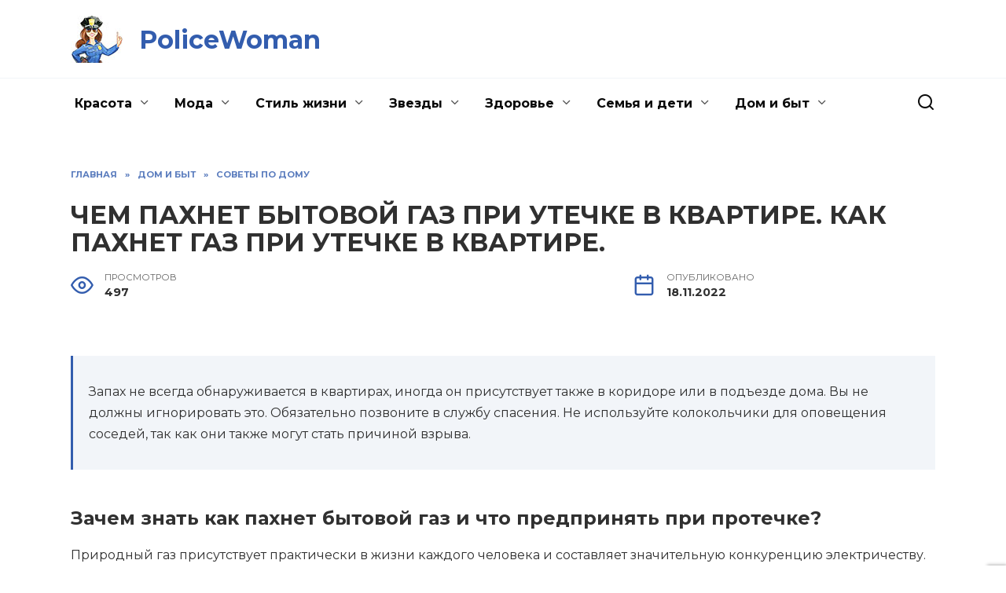

--- FILE ---
content_type: text/html; charset=UTF-8
request_url: https://policewoman.ru/2962-chem-pahnet-bytovoj-gaz-pri-utechke-v-kvartire-kak-pahnet-gaz-pri-utechke-v-kvartire
body_size: 23742
content:
<!doctype html>
<html lang="ru-RU" prefix="og: https://ogp.me/ns#">
<head>
	<meta charset="UTF-8">
	<meta name="viewport" content="width=device-width, initial-scale=1">

	
<!-- Поисковая оптимизация от Rank Math Pro - https://rankmath.com/ -->
<title>Чем пахнет бытовой газ при утечке в квартире. Как пахнет газ при утечке в квартире. - PoliceWoman</title>
<meta name="description" content="Что делать, если в квартире пахнет газом? Профилактические мероприятия Характерные особенности запаха и признаки утечки Выводы по теме Способы устранения утечки газа Алгоритм"/>
<meta name="robots" content="follow, index, max-snippet:-1, max-video-preview:-1, max-image-preview:large"/>
<link rel="canonical" href="https://policewoman.ru/2962-chem-pahnet-bytovoj-gaz-pri-utechke-v-kvartire-kak-pahnet-gaz-pri-utechke-v-kvartire" />
<meta property="og:locale" content="ru_RU" />
<meta property="og:type" content="article" />
<meta property="og:title" content="Чем пахнет бытовой газ при утечке в квартире. Как пахнет газ при утечке в квартире. - PoliceWoman" />
<meta property="og:description" content="Что делать, если в квартире пахнет газом? Профилактические мероприятия Характерные особенности запаха и признаки утечки Выводы по теме Способы устранения утечки газа Алгоритм" />
<meta property="og:url" content="https://policewoman.ru/2962-chem-pahnet-bytovoj-gaz-pri-utechke-v-kvartire-kak-pahnet-gaz-pri-utechke-v-kvartire" />
<meta property="og:site_name" content="PoliceWoman" />
<meta property="article:section" content="Советы по дому" />
<meta property="og:image" content="https://policewoman.ru/wp-content/uploads/2022/11/chem-paxnet-bitovoy-1DAE.webp" />
<meta property="og:image:secure_url" content="https://policewoman.ru/wp-content/uploads/2022/11/chem-paxnet-bitovoy-1DAE.webp" />
<meta property="og:image:width" content="700" />
<meta property="og:image:height" content="466" />
<meta property="og:image:alt" content="Чем пахнет бытовой газ при утечке в квартире. Как пахнет газ при утечке в квартире." />
<meta property="og:image:type" content="image/webp" />
<meta property="article:published_time" content="2022-11-18T18:26:46+03:00" />
<meta name="twitter:card" content="summary_large_image" />
<meta name="twitter:title" content="Чем пахнет бытовой газ при утечке в квартире. Как пахнет газ при утечке в квартире. - PoliceWoman" />
<meta name="twitter:description" content="Что делать, если в квартире пахнет газом? Профилактические мероприятия Характерные особенности запаха и признаки утечки Выводы по теме Способы устранения утечки газа Алгоритм" />
<meta name="twitter:image" content="https://policewoman.ru/wp-content/uploads/2022/11/chem-paxnet-bitovoy-1DAE.webp" />
<meta name="twitter:label1" content="Автор" />
<meta name="twitter:data1" content="Policewoman" />
<meta name="twitter:label2" content="Время чтения" />
<meta name="twitter:data2" content="6 минут" />
<script type="application/ld+json" class="rank-math-schema-pro">{"@context":"https://schema.org","@graph":[{"@type":["Person","Organization"],"@id":"https://policewoman.ru/#person","name":"PoliceWoman"},{"@type":"WebSite","@id":"https://policewoman.ru/#website","url":"https://policewoman.ru","name":"PoliceWoman","publisher":{"@id":"https://policewoman.ru/#person"},"inLanguage":"ru-RU"},{"@type":"ImageObject","@id":"https://policewoman.ru/wp-content/uploads/2022/11/chem-paxnet-bitovoy-1DAE.webp","url":"https://policewoman.ru/wp-content/uploads/2022/11/chem-paxnet-bitovoy-1DAE.webp","width":"700","height":"466","inLanguage":"ru-RU"},{"@type":"WebPage","@id":"https://policewoman.ru/2962-chem-pahnet-bytovoj-gaz-pri-utechke-v-kvartire-kak-pahnet-gaz-pri-utechke-v-kvartire#webpage","url":"https://policewoman.ru/2962-chem-pahnet-bytovoj-gaz-pri-utechke-v-kvartire-kak-pahnet-gaz-pri-utechke-v-kvartire","name":"\u0427\u0435\u043c \u043f\u0430\u0445\u043d\u0435\u0442 \u0431\u044b\u0442\u043e\u0432\u043e\u0439 \u0433\u0430\u0437 \u043f\u0440\u0438 \u0443\u0442\u0435\u0447\u043a\u0435 \u0432 \u043a\u0432\u0430\u0440\u0442\u0438\u0440\u0435. \u041a\u0430\u043a \u043f\u0430\u0445\u043d\u0435\u0442 \u0433\u0430\u0437 \u043f\u0440\u0438 \u0443\u0442\u0435\u0447\u043a\u0435 \u0432 \u043a\u0432\u0430\u0440\u0442\u0438\u0440\u0435. - PoliceWoman","datePublished":"2022-11-18T18:26:46+03:00","dateModified":"2022-11-18T18:26:46+03:00","isPartOf":{"@id":"https://policewoman.ru/#website"},"primaryImageOfPage":{"@id":"https://policewoman.ru/wp-content/uploads/2022/11/chem-paxnet-bitovoy-1DAE.webp"},"inLanguage":"ru-RU"},{"@type":"Person","@id":"https://policewoman.ru/2962-chem-pahnet-bytovoj-gaz-pri-utechke-v-kvartire-kak-pahnet-gaz-pri-utechke-v-kvartire#author","name":"Policewoman","image":{"@type":"ImageObject","@id":"https://secure.gravatar.com/avatar/ecb33bcd777ec205078b28d7657649d66b7fcbab703c086be5fbd53781a92366?s=96&amp;d=mm&amp;r=g","url":"https://secure.gravatar.com/avatar/ecb33bcd777ec205078b28d7657649d66b7fcbab703c086be5fbd53781a92366?s=96&amp;d=mm&amp;r=g","caption":"Policewoman","inLanguage":"ru-RU"},"sameAs":["http://policewoman.ru"]},{"@type":"NewsArticle","headline":"\u0427\u0435\u043c \u043f\u0430\u0445\u043d\u0435\u0442 \u0431\u044b\u0442\u043e\u0432\u043e\u0439 \u0433\u0430\u0437 \u043f\u0440\u0438 \u0443\u0442\u0435\u0447\u043a\u0435 \u0432 \u043a\u0432\u0430\u0440\u0442\u0438\u0440\u0435. \u041a\u0430\u043a \u043f\u0430\u0445\u043d\u0435\u0442 \u0433\u0430\u0437 \u043f\u0440\u0438 \u0443\u0442\u0435\u0447\u043a\u0435 \u0432 \u043a\u0432\u0430\u0440\u0442\u0438\u0440\u0435. - PoliceWoman","datePublished":"2022-11-18T18:26:46+03:00","dateModified":"2022-11-18T18:26:46+03:00","articleSection":"\u0421\u043e\u0432\u0435\u0442\u044b \u043f\u043e \u0434\u043e\u043c\u0443","author":{"@id":"https://policewoman.ru/2962-chem-pahnet-bytovoj-gaz-pri-utechke-v-kvartire-kak-pahnet-gaz-pri-utechke-v-kvartire#author","name":"Policewoman"},"publisher":{"@id":"https://policewoman.ru/#person"},"description":"\u0427\u0442\u043e \u0434\u0435\u043b\u0430\u0442\u044c, \u0435\u0441\u043b\u0438 \u0432 \u043a\u0432\u0430\u0440\u0442\u0438\u0440\u0435 \u043f\u0430\u0445\u043d\u0435\u0442 \u0433\u0430\u0437\u043e\u043c? \u041f\u0440\u043e\u0444\u0438\u043b\u0430\u043a\u0442\u0438\u0447\u0435\u0441\u043a\u0438\u0435 \u043c\u0435\u0440\u043e\u043f\u0440\u0438\u044f\u0442\u0438\u044f \u0425\u0430\u0440\u0430\u043a\u0442\u0435\u0440\u043d\u044b\u0435 \u043e\u0441\u043e\u0431\u0435\u043d\u043d\u043e\u0441\u0442\u0438 \u0437\u0430\u043f\u0430\u0445\u0430 \u0438 \u043f\u0440\u0438\u0437\u043d\u0430\u043a\u0438 \u0443\u0442\u0435\u0447\u043a\u0438 \u0412\u044b\u0432\u043e\u0434\u044b \u043f\u043e \u0442\u0435\u043c\u0435 \u0421\u043f\u043e\u0441\u043e\u0431\u044b \u0443\u0441\u0442\u0440\u0430\u043d\u0435\u043d\u0438\u044f \u0443\u0442\u0435\u0447\u043a\u0438 \u0433\u0430\u0437\u0430 \u0410\u043b\u0433\u043e\u0440\u0438\u0442\u043c","copyrightYear":"2022","copyrightHolder":{"@id":"https://policewoman.ru/#person"},"name":"\u0427\u0435\u043c \u043f\u0430\u0445\u043d\u0435\u0442 \u0431\u044b\u0442\u043e\u0432\u043e\u0439 \u0433\u0430\u0437 \u043f\u0440\u0438 \u0443\u0442\u0435\u0447\u043a\u0435 \u0432 \u043a\u0432\u0430\u0440\u0442\u0438\u0440\u0435. \u041a\u0430\u043a \u043f\u0430\u0445\u043d\u0435\u0442 \u0433\u0430\u0437 \u043f\u0440\u0438 \u0443\u0442\u0435\u0447\u043a\u0435 \u0432 \u043a\u0432\u0430\u0440\u0442\u0438\u0440\u0435. - PoliceWoman","@id":"https://policewoman.ru/2962-chem-pahnet-bytovoj-gaz-pri-utechke-v-kvartire-kak-pahnet-gaz-pri-utechke-v-kvartire#richSnippet","isPartOf":{"@id":"https://policewoman.ru/2962-chem-pahnet-bytovoj-gaz-pri-utechke-v-kvartire-kak-pahnet-gaz-pri-utechke-v-kvartire#webpage"},"image":{"@id":"https://policewoman.ru/wp-content/uploads/2022/11/chem-paxnet-bitovoy-1DAE.webp"},"inLanguage":"ru-RU","mainEntityOfPage":{"@id":"https://policewoman.ru/2962-chem-pahnet-bytovoj-gaz-pri-utechke-v-kvartire-kak-pahnet-gaz-pri-utechke-v-kvartire#webpage"}}]}</script>
<!-- /Rank Math WordPress SEO плагин -->

<link rel='dns-prefetch' href='//fonts.googleapis.com' />
<link rel="alternate" type="application/rss+xml" title="PoliceWoman &raquo; Лента комментариев к &laquo;Чем пахнет бытовой газ при утечке в квартире. Как пахнет газ при утечке в квартире.&raquo;" href="https://policewoman.ru/2962-chem-pahnet-bytovoj-gaz-pri-utechke-v-kvartire-kak-pahnet-gaz-pri-utechke-v-kvartire/feed" />
<link rel="alternate" title="oEmbed (JSON)" type="application/json+oembed" href="https://policewoman.ru/wp-json/oembed/1.0/embed?url=https%3A%2F%2Fpolicewoman.ru%2F2962-chem-pahnet-bytovoj-gaz-pri-utechke-v-kvartire-kak-pahnet-gaz-pri-utechke-v-kvartire" />
<link rel="alternate" title="oEmbed (XML)" type="text/xml+oembed" href="https://policewoman.ru/wp-json/oembed/1.0/embed?url=https%3A%2F%2Fpolicewoman.ru%2F2962-chem-pahnet-bytovoj-gaz-pri-utechke-v-kvartire-kak-pahnet-gaz-pri-utechke-v-kvartire&#038;format=xml" />
<style id='wp-img-auto-sizes-contain-inline-css' type='text/css'>
img:is([sizes=auto i],[sizes^="auto," i]){contain-intrinsic-size:3000px 1500px}
/*# sourceURL=wp-img-auto-sizes-contain-inline-css */
</style>
<style id='wp-block-library-inline-css' type='text/css'>
:root{--wp-block-synced-color:#7a00df;--wp-block-synced-color--rgb:122,0,223;--wp-bound-block-color:var(--wp-block-synced-color);--wp-editor-canvas-background:#ddd;--wp-admin-theme-color:#007cba;--wp-admin-theme-color--rgb:0,124,186;--wp-admin-theme-color-darker-10:#006ba1;--wp-admin-theme-color-darker-10--rgb:0,107,160.5;--wp-admin-theme-color-darker-20:#005a87;--wp-admin-theme-color-darker-20--rgb:0,90,135;--wp-admin-border-width-focus:2px}@media (min-resolution:192dpi){:root{--wp-admin-border-width-focus:1.5px}}.wp-element-button{cursor:pointer}:root .has-very-light-gray-background-color{background-color:#eee}:root .has-very-dark-gray-background-color{background-color:#313131}:root .has-very-light-gray-color{color:#eee}:root .has-very-dark-gray-color{color:#313131}:root .has-vivid-green-cyan-to-vivid-cyan-blue-gradient-background{background:linear-gradient(135deg,#00d084,#0693e3)}:root .has-purple-crush-gradient-background{background:linear-gradient(135deg,#34e2e4,#4721fb 50%,#ab1dfe)}:root .has-hazy-dawn-gradient-background{background:linear-gradient(135deg,#faaca8,#dad0ec)}:root .has-subdued-olive-gradient-background{background:linear-gradient(135deg,#fafae1,#67a671)}:root .has-atomic-cream-gradient-background{background:linear-gradient(135deg,#fdd79a,#004a59)}:root .has-nightshade-gradient-background{background:linear-gradient(135deg,#330968,#31cdcf)}:root .has-midnight-gradient-background{background:linear-gradient(135deg,#020381,#2874fc)}:root{--wp--preset--font-size--normal:16px;--wp--preset--font-size--huge:42px}.has-regular-font-size{font-size:1em}.has-larger-font-size{font-size:2.625em}.has-normal-font-size{font-size:var(--wp--preset--font-size--normal)}.has-huge-font-size{font-size:var(--wp--preset--font-size--huge)}.has-text-align-center{text-align:center}.has-text-align-left{text-align:left}.has-text-align-right{text-align:right}.has-fit-text{white-space:nowrap!important}#end-resizable-editor-section{display:none}.aligncenter{clear:both}.items-justified-left{justify-content:flex-start}.items-justified-center{justify-content:center}.items-justified-right{justify-content:flex-end}.items-justified-space-between{justify-content:space-between}.screen-reader-text{border:0;clip-path:inset(50%);height:1px;margin:-1px;overflow:hidden;padding:0;position:absolute;width:1px;word-wrap:normal!important}.screen-reader-text:focus{background-color:#ddd;clip-path:none;color:#444;display:block;font-size:1em;height:auto;left:5px;line-height:normal;padding:15px 23px 14px;text-decoration:none;top:5px;width:auto;z-index:100000}html :where(.has-border-color){border-style:solid}html :where([style*=border-top-color]){border-top-style:solid}html :where([style*=border-right-color]){border-right-style:solid}html :where([style*=border-bottom-color]){border-bottom-style:solid}html :where([style*=border-left-color]){border-left-style:solid}html :where([style*=border-width]){border-style:solid}html :where([style*=border-top-width]){border-top-style:solid}html :where([style*=border-right-width]){border-right-style:solid}html :where([style*=border-bottom-width]){border-bottom-style:solid}html :where([style*=border-left-width]){border-left-style:solid}html :where(img[class*=wp-image-]){height:auto;max-width:100%}:where(figure){margin:0 0 1em}html :where(.is-position-sticky){--wp-admin--admin-bar--position-offset:var(--wp-admin--admin-bar--height,0px)}@media screen and (max-width:600px){html :where(.is-position-sticky){--wp-admin--admin-bar--position-offset:0px}}

/*# sourceURL=wp-block-library-inline-css */
</style><style id='global-styles-inline-css' type='text/css'>
:root{--wp--preset--aspect-ratio--square: 1;--wp--preset--aspect-ratio--4-3: 4/3;--wp--preset--aspect-ratio--3-4: 3/4;--wp--preset--aspect-ratio--3-2: 3/2;--wp--preset--aspect-ratio--2-3: 2/3;--wp--preset--aspect-ratio--16-9: 16/9;--wp--preset--aspect-ratio--9-16: 9/16;--wp--preset--color--black: #000000;--wp--preset--color--cyan-bluish-gray: #abb8c3;--wp--preset--color--white: #ffffff;--wp--preset--color--pale-pink: #f78da7;--wp--preset--color--vivid-red: #cf2e2e;--wp--preset--color--luminous-vivid-orange: #ff6900;--wp--preset--color--luminous-vivid-amber: #fcb900;--wp--preset--color--light-green-cyan: #7bdcb5;--wp--preset--color--vivid-green-cyan: #00d084;--wp--preset--color--pale-cyan-blue: #8ed1fc;--wp--preset--color--vivid-cyan-blue: #0693e3;--wp--preset--color--vivid-purple: #9b51e0;--wp--preset--gradient--vivid-cyan-blue-to-vivid-purple: linear-gradient(135deg,rgb(6,147,227) 0%,rgb(155,81,224) 100%);--wp--preset--gradient--light-green-cyan-to-vivid-green-cyan: linear-gradient(135deg,rgb(122,220,180) 0%,rgb(0,208,130) 100%);--wp--preset--gradient--luminous-vivid-amber-to-luminous-vivid-orange: linear-gradient(135deg,rgb(252,185,0) 0%,rgb(255,105,0) 100%);--wp--preset--gradient--luminous-vivid-orange-to-vivid-red: linear-gradient(135deg,rgb(255,105,0) 0%,rgb(207,46,46) 100%);--wp--preset--gradient--very-light-gray-to-cyan-bluish-gray: linear-gradient(135deg,rgb(238,238,238) 0%,rgb(169,184,195) 100%);--wp--preset--gradient--cool-to-warm-spectrum: linear-gradient(135deg,rgb(74,234,220) 0%,rgb(151,120,209) 20%,rgb(207,42,186) 40%,rgb(238,44,130) 60%,rgb(251,105,98) 80%,rgb(254,248,76) 100%);--wp--preset--gradient--blush-light-purple: linear-gradient(135deg,rgb(255,206,236) 0%,rgb(152,150,240) 100%);--wp--preset--gradient--blush-bordeaux: linear-gradient(135deg,rgb(254,205,165) 0%,rgb(254,45,45) 50%,rgb(107,0,62) 100%);--wp--preset--gradient--luminous-dusk: linear-gradient(135deg,rgb(255,203,112) 0%,rgb(199,81,192) 50%,rgb(65,88,208) 100%);--wp--preset--gradient--pale-ocean: linear-gradient(135deg,rgb(255,245,203) 0%,rgb(182,227,212) 50%,rgb(51,167,181) 100%);--wp--preset--gradient--electric-grass: linear-gradient(135deg,rgb(202,248,128) 0%,rgb(113,206,126) 100%);--wp--preset--gradient--midnight: linear-gradient(135deg,rgb(2,3,129) 0%,rgb(40,116,252) 100%);--wp--preset--font-size--small: 19.5px;--wp--preset--font-size--medium: 20px;--wp--preset--font-size--large: 36.5px;--wp--preset--font-size--x-large: 42px;--wp--preset--font-size--normal: 22px;--wp--preset--font-size--huge: 49.5px;--wp--preset--spacing--20: 0.44rem;--wp--preset--spacing--30: 0.67rem;--wp--preset--spacing--40: 1rem;--wp--preset--spacing--50: 1.5rem;--wp--preset--spacing--60: 2.25rem;--wp--preset--spacing--70: 3.38rem;--wp--preset--spacing--80: 5.06rem;--wp--preset--shadow--natural: 6px 6px 9px rgba(0, 0, 0, 0.2);--wp--preset--shadow--deep: 12px 12px 50px rgba(0, 0, 0, 0.4);--wp--preset--shadow--sharp: 6px 6px 0px rgba(0, 0, 0, 0.2);--wp--preset--shadow--outlined: 6px 6px 0px -3px rgb(255, 255, 255), 6px 6px rgb(0, 0, 0);--wp--preset--shadow--crisp: 6px 6px 0px rgb(0, 0, 0);}:where(.is-layout-flex){gap: 0.5em;}:where(.is-layout-grid){gap: 0.5em;}body .is-layout-flex{display: flex;}.is-layout-flex{flex-wrap: wrap;align-items: center;}.is-layout-flex > :is(*, div){margin: 0;}body .is-layout-grid{display: grid;}.is-layout-grid > :is(*, div){margin: 0;}:where(.wp-block-columns.is-layout-flex){gap: 2em;}:where(.wp-block-columns.is-layout-grid){gap: 2em;}:where(.wp-block-post-template.is-layout-flex){gap: 1.25em;}:where(.wp-block-post-template.is-layout-grid){gap: 1.25em;}.has-black-color{color: var(--wp--preset--color--black) !important;}.has-cyan-bluish-gray-color{color: var(--wp--preset--color--cyan-bluish-gray) !important;}.has-white-color{color: var(--wp--preset--color--white) !important;}.has-pale-pink-color{color: var(--wp--preset--color--pale-pink) !important;}.has-vivid-red-color{color: var(--wp--preset--color--vivid-red) !important;}.has-luminous-vivid-orange-color{color: var(--wp--preset--color--luminous-vivid-orange) !important;}.has-luminous-vivid-amber-color{color: var(--wp--preset--color--luminous-vivid-amber) !important;}.has-light-green-cyan-color{color: var(--wp--preset--color--light-green-cyan) !important;}.has-vivid-green-cyan-color{color: var(--wp--preset--color--vivid-green-cyan) !important;}.has-pale-cyan-blue-color{color: var(--wp--preset--color--pale-cyan-blue) !important;}.has-vivid-cyan-blue-color{color: var(--wp--preset--color--vivid-cyan-blue) !important;}.has-vivid-purple-color{color: var(--wp--preset--color--vivid-purple) !important;}.has-black-background-color{background-color: var(--wp--preset--color--black) !important;}.has-cyan-bluish-gray-background-color{background-color: var(--wp--preset--color--cyan-bluish-gray) !important;}.has-white-background-color{background-color: var(--wp--preset--color--white) !important;}.has-pale-pink-background-color{background-color: var(--wp--preset--color--pale-pink) !important;}.has-vivid-red-background-color{background-color: var(--wp--preset--color--vivid-red) !important;}.has-luminous-vivid-orange-background-color{background-color: var(--wp--preset--color--luminous-vivid-orange) !important;}.has-luminous-vivid-amber-background-color{background-color: var(--wp--preset--color--luminous-vivid-amber) !important;}.has-light-green-cyan-background-color{background-color: var(--wp--preset--color--light-green-cyan) !important;}.has-vivid-green-cyan-background-color{background-color: var(--wp--preset--color--vivid-green-cyan) !important;}.has-pale-cyan-blue-background-color{background-color: var(--wp--preset--color--pale-cyan-blue) !important;}.has-vivid-cyan-blue-background-color{background-color: var(--wp--preset--color--vivid-cyan-blue) !important;}.has-vivid-purple-background-color{background-color: var(--wp--preset--color--vivid-purple) !important;}.has-black-border-color{border-color: var(--wp--preset--color--black) !important;}.has-cyan-bluish-gray-border-color{border-color: var(--wp--preset--color--cyan-bluish-gray) !important;}.has-white-border-color{border-color: var(--wp--preset--color--white) !important;}.has-pale-pink-border-color{border-color: var(--wp--preset--color--pale-pink) !important;}.has-vivid-red-border-color{border-color: var(--wp--preset--color--vivid-red) !important;}.has-luminous-vivid-orange-border-color{border-color: var(--wp--preset--color--luminous-vivid-orange) !important;}.has-luminous-vivid-amber-border-color{border-color: var(--wp--preset--color--luminous-vivid-amber) !important;}.has-light-green-cyan-border-color{border-color: var(--wp--preset--color--light-green-cyan) !important;}.has-vivid-green-cyan-border-color{border-color: var(--wp--preset--color--vivid-green-cyan) !important;}.has-pale-cyan-blue-border-color{border-color: var(--wp--preset--color--pale-cyan-blue) !important;}.has-vivid-cyan-blue-border-color{border-color: var(--wp--preset--color--vivid-cyan-blue) !important;}.has-vivid-purple-border-color{border-color: var(--wp--preset--color--vivid-purple) !important;}.has-vivid-cyan-blue-to-vivid-purple-gradient-background{background: var(--wp--preset--gradient--vivid-cyan-blue-to-vivid-purple) !important;}.has-light-green-cyan-to-vivid-green-cyan-gradient-background{background: var(--wp--preset--gradient--light-green-cyan-to-vivid-green-cyan) !important;}.has-luminous-vivid-amber-to-luminous-vivid-orange-gradient-background{background: var(--wp--preset--gradient--luminous-vivid-amber-to-luminous-vivid-orange) !important;}.has-luminous-vivid-orange-to-vivid-red-gradient-background{background: var(--wp--preset--gradient--luminous-vivid-orange-to-vivid-red) !important;}.has-very-light-gray-to-cyan-bluish-gray-gradient-background{background: var(--wp--preset--gradient--very-light-gray-to-cyan-bluish-gray) !important;}.has-cool-to-warm-spectrum-gradient-background{background: var(--wp--preset--gradient--cool-to-warm-spectrum) !important;}.has-blush-light-purple-gradient-background{background: var(--wp--preset--gradient--blush-light-purple) !important;}.has-blush-bordeaux-gradient-background{background: var(--wp--preset--gradient--blush-bordeaux) !important;}.has-luminous-dusk-gradient-background{background: var(--wp--preset--gradient--luminous-dusk) !important;}.has-pale-ocean-gradient-background{background: var(--wp--preset--gradient--pale-ocean) !important;}.has-electric-grass-gradient-background{background: var(--wp--preset--gradient--electric-grass) !important;}.has-midnight-gradient-background{background: var(--wp--preset--gradient--midnight) !important;}.has-small-font-size{font-size: var(--wp--preset--font-size--small) !important;}.has-medium-font-size{font-size: var(--wp--preset--font-size--medium) !important;}.has-large-font-size{font-size: var(--wp--preset--font-size--large) !important;}.has-x-large-font-size{font-size: var(--wp--preset--font-size--x-large) !important;}
/*# sourceURL=global-styles-inline-css */
</style>

<style id='classic-theme-styles-inline-css' type='text/css'>
/*! This file is auto-generated */
.wp-block-button__link{color:#fff;background-color:#32373c;border-radius:9999px;box-shadow:none;text-decoration:none;padding:calc(.667em + 2px) calc(1.333em + 2px);font-size:1.125em}.wp-block-file__button{background:#32373c;color:#fff;text-decoration:none}
/*# sourceURL=/wp-includes/css/classic-themes.min.css */
</style>
<link rel='stylesheet' id='wpo_min-header-0-css' href='https://policewoman.ru/wp-content/cache/wpo-minify/1733218720/assets/wpo-minify-header-dc872743.min.css'  media='all' />
<script type="text/javascript" src="https://policewoman.ru/wp-content/cache/wpo-minify/1733218720/assets/wpo-minify-header-b1691a3d.min.js" id="wpo_min-header-0-js"></script>
<link rel="https://api.w.org/" href="https://policewoman.ru/wp-json/" /><link rel="alternate" title="JSON" type="application/json" href="https://policewoman.ru/wp-json/wp/v2/posts/2962" /><link rel="EditURI" type="application/rsd+xml" title="RSD" href="https://policewoman.ru/xmlrpc.php?rsd" />
<meta name="generator" content="WordPress 6.9" />
<link rel='shortlink' href='https://policewoman.ru/?p=2962' />
<link rel="preload" href="https://policewoman.ru/wp-content/themes/reboot/assets/fonts/wpshop-core.ttf" as="font" crossorigin><link rel="preload" href="https://policewoman.ru/wp-content/uploads/2022/11/chem-paxnet-bitovoy-1DAE.webp" as="image" crossorigin>
    <style>.scrolltop:before{color:#28457f}.scrolltop:before{content:"\2191"}body{color:#303030}::selection, .card-slider__category, .card-slider-container .swiper-pagination-bullet-active, .post-card--grid .post-card__thumbnail:before, .post-card:not(.post-card--small) .post-card__thumbnail a:before, .post-card:not(.post-card--small) .post-card__category,  .post-box--high .post-box__category span, .post-box--wide .post-box__category span, .page-separator, .pagination .nav-links .page-numbers:not(.dots):not(.current):before, .btn, .btn-primary:hover, .btn-primary:not(:disabled):not(.disabled).active, .btn-primary:not(:disabled):not(.disabled):active, .show>.btn-primary.dropdown-toggle, .comment-respond .form-submit input, .page-links__item{background-color:#335dae}.entry-image--big .entry-image__body .post-card__category a, .home-text ul:not([class])>li:before, .page-content ul:not([class])>li:before, .taxonomy-description ul:not([class])>li:before, .widget-area .widget_categories ul.menu li a:before, .widget-area .widget_categories ul.menu li span:before, .widget-area .widget_categories>ul li a:before, .widget-area .widget_categories>ul li span:before, .widget-area .widget_nav_menu ul.menu li a:before, .widget-area .widget_nav_menu ul.menu li span:before, .widget-area .widget_nav_menu>ul li a:before, .widget-area .widget_nav_menu>ul li span:before, .page-links .page-numbers:not(.dots):not(.current):before, .page-links .post-page-numbers:not(.dots):not(.current):before, .pagination .nav-links .page-numbers:not(.dots):not(.current):before, .pagination .nav-links .post-page-numbers:not(.dots):not(.current):before, .entry-image--full .entry-image__body .post-card__category a, .entry-image--fullscreen .entry-image__body .post-card__category a, .entry-image--wide .entry-image__body .post-card__category a{background-color:#335dae}.comment-respond input:focus, select:focus, textarea:focus, .post-card--grid.post-card--thumbnail-no, .post-card--standard:after, .post-card--related.post-card--thumbnail-no:hover, .spoiler-box, .btn-primary, .btn-primary:hover, .btn-primary:not(:disabled):not(.disabled).active, .btn-primary:not(:disabled):not(.disabled):active, .show>.btn-primary.dropdown-toggle, .inp:focus, .entry-tag:focus, .entry-tag:hover, .search-screen .search-form .search-field:focus, .entry-content ul:not([class])>li:before, .text-content ul:not([class])>li:before, .page-content ul:not([class])>li:before, .taxonomy-description ul:not([class])>li:before, .entry-content blockquote,
        .input:focus, input[type=color]:focus, input[type=date]:focus, input[type=datetime-local]:focus, input[type=datetime]:focus, input[type=email]:focus, input[type=month]:focus, input[type=number]:focus, input[type=password]:focus, input[type=range]:focus, input[type=search]:focus, input[type=tel]:focus, input[type=text]:focus, input[type=time]:focus, input[type=url]:focus, input[type=week]:focus, select:focus, textarea:focus{border-color:#335dae !important}.post-card--small .post-card__category, .post-card__author:before, .post-card__comments:before, .post-card__date:before, .post-card__like:before, .post-card__views:before, .entry-author:before, .entry-date:before, .entry-time:before, .entry-views:before, .entry-content ol:not([class])>li:before, .text-content ol:not([class])>li:before, .entry-content blockquote:before, .spoiler-box__title:after, .search-icon:hover:before, .search-form .search-submit:hover:before, .star-rating-item.hover,
        .comment-list .bypostauthor>.comment-body .comment-author:after,
        .breadcrumb a, .breadcrumb span,
        .search-screen .search-form .search-submit:before, 
        .star-rating--score-1:not(.hover) .star-rating-item:nth-child(1),
        .star-rating--score-2:not(.hover) .star-rating-item:nth-child(1), .star-rating--score-2:not(.hover) .star-rating-item:nth-child(2),
        .star-rating--score-3:not(.hover) .star-rating-item:nth-child(1), .star-rating--score-3:not(.hover) .star-rating-item:nth-child(2), .star-rating--score-3:not(.hover) .star-rating-item:nth-child(3),
        .star-rating--score-4:not(.hover) .star-rating-item:nth-child(1), .star-rating--score-4:not(.hover) .star-rating-item:nth-child(2), .star-rating--score-4:not(.hover) .star-rating-item:nth-child(3), .star-rating--score-4:not(.hover) .star-rating-item:nth-child(4),
        .star-rating--score-5:not(.hover) .star-rating-item:nth-child(1), .star-rating--score-5:not(.hover) .star-rating-item:nth-child(2), .star-rating--score-5:not(.hover) .star-rating-item:nth-child(3), .star-rating--score-5:not(.hover) .star-rating-item:nth-child(4), .star-rating--score-5:not(.hover) .star-rating-item:nth-child(5){color:#335dae}.entry-content a:not(.wp-block-button__link), .entry-content a:not(.wp-block-button__link):visited, .spanlink, .comment-reply-link, .pseudo-link, .widget_calendar a, .widget_recent_comments a, .child-categories ul li a{color:#0a0a0a}.child-categories ul li a{border-color:#0a0a0a}a:hover, a:focus, a:active, .spanlink:hover, .entry-content a:not(.wp-block-button__link):hover, .entry-content a:not(.wp-block-button__link):focus, .entry-content a:not(.wp-block-button__link):active, .top-menu ul li>span:hover, .main-navigation ul li a:hover, .main-navigation ul li span:hover, .footer-navigation ul li a:hover, .footer-navigation ul li span:hover, .comment-reply-link:hover, .pseudo-link:hover, .child-categories ul li a:hover{color:#335dae}.top-menu>ul>li>a:before, .top-menu>ul>li>span:before{background:#335dae}.child-categories ul li a:hover, .post-box--no-thumb a:hover{border-color:#335dae}.post-box--card:hover{box-shadow: inset 0 0 0 1px #335dae}.post-box--card:hover{-webkit-box-shadow: inset 0 0 0 1px #335dae}.site-header, .site-header a, .site-header .pseudo-link{color:#0a0a0a}.humburger span, .top-menu>ul>li>a:before, .top-menu>ul>li>span:before{background:#0a0a0a}.site-title, .site-title a{color:#335dae}.main-navigation, .footer-navigation, .footer-navigation .removed-link, .main-navigation .removed-link, .main-navigation ul li>a, .footer-navigation ul li>a{color:#0a0a0a}.main-navigation, .main-navigation ul li .sub-menu li, .main-navigation ul li.menu-item-has-children:before, .footer-navigation, .footer-navigation ul li .sub-menu li, .footer-navigation ul li.menu-item-has-children:before{background-color:#f2f2f2}.site-footer{background-color:#28457f}.h1, h1:not(.site-title){font-size:2em;}.h2, .related-posts__header, .section-block__title, h2{font-size:1.8em;}.h4, h4{font-size:1.2em;}.h6, h6{font-size:1em;}</style>
<link rel="icon" href="https://policewoman.ru/wp-content/uploads/2024/12/cropped-favicon-32x32.jpg" sizes="32x32" />
<link rel="icon" href="https://policewoman.ru/wp-content/uploads/2024/12/cropped-favicon-192x192.jpg" sizes="192x192" />
<link rel="apple-touch-icon" href="https://policewoman.ru/wp-content/uploads/2024/12/cropped-favicon-180x180.jpg" />
<meta name="msapplication-TileImage" content="https://policewoman.ru/wp-content/uploads/2024/12/cropped-favicon-270x270.jpg" />
		<style type="text/css" id="wp-custom-css">
			.post-card__title a, .card-slider__title {
    text-transform: uppercase;
}
.entry-title {
    text-transform: uppercase;
    font-size: 1.5em;
}
footer .post-card--small .post-card__title {
    font-size: 0.8em;
    font-weight: normal;
}
footer .post-card--small .post-card__category {
    color: red;
}
.main-navigation .main-navigation-inner {
    display: flex;
    justify-content: space-between;
    align-items: center;
}
.footer-navigation ul li .sub-menu li>a, .footer-navigation ul li .sub-menu li>span, .main-navigation ul li .sub-menu li>a, .main-navigation ul li .sub-menu li>span {
    padding: 5px 30px;
}
.footer-navigation ul li .sub-menu, .main-navigation ul li .sub-menu {
    padding: 15px 0;
}

.main-navigation, .main-navigation ul li .sub-menu li, .main-navigation ul li.menu-item-has-children:before, .footer-navigation, .footer-navigation ul li .sub-menu li, .footer-navigation ul li.menu-item-has-children:before {
    background-color: #fff;
}
.footer-navigation ul li .sub-menu, .main-navigation ul li .sub-menu {
    background: #fff;
}
@media (min-width: 1200px){
.post-card--vertical .post-card__title {
    font-size: 0.9em;
}
}
@media (min-width: 768px) {
	.h2, .related-posts__header, .section-block__title, h2 {
    font-size: 1.5em;
}
.card-slider__title {
    font-size: 1.5em;
}
.post-card--grid .post-card__title {
    font-size: 0.9em;
}
body.sidebar-none .post-card--grid:nth-child(6n) .post-card__title, body.sidebar-none .post-card--grid:nth-child(6n+1) .post-card__title {
    font-size: 1.0em;
}	
}
@media (max-width: 767px) {
	.main-navigation .main-navigation-inner {
		display: block;
		padding-top: 40px;
	}
		.header-search {
        position: absolute;
        top: 12px;
        left: 38px;
        right: auto;
    }
		.footer-navigation ul li .sub-menu li>a, .footer-navigation ul li .sub-menu li>span, .main-navigation ul li .sub-menu li>a, .main-navigation ul li .sub-menu li>span {
		padding: 10px 30px;
	}
}		</style>
		    <meta name="yandex-verification" content="627f95ac8d3c4d56" /></head>

<body class="wp-singular post-template-default single single-post postid-2962 single-format-standard wp-embed-responsive wp-theme-reboot wp-child-theme-policewoman sidebar-none">



<div id="page" class="site">
    <a class="skip-link screen-reader-text" href="#content">Перейти к содержанию</a>

    <div class="search-screen-overlay js-search-screen-overlay"></div>
    <div class="search-screen js-search-screen">
        
<form role="search" method="get" class="search-form" action="https://policewoman.ru/">
    <label>
        <span class="screen-reader-text">Search for:</span>
        <input type="search" class="search-field" placeholder="Поиск…" value="" name="s">
    </label>
    <button type="submit" class="search-submit"></button>
</form>    </div>

    

<header id="masthead" class="site-header full" itemscope itemtype="http://schema.org/WPHeader">
    <div class="site-header-inner fixed">

        <div class="humburger js-humburger"><span></span><span></span><span></span></div>

        
<div class="site-branding">

    <div class="site-logotype"><a href="https://policewoman.ru/"><img src="https://policewoman.ru/wp-content/uploads/2022/11/logo-1.jpg" width="66" height="60" alt="PoliceWoman"></a></div><div class="site-branding__body"><div class="site-title"><a href="https://policewoman.ru/">PoliceWoman</a></div></div></div><!-- .site-branding -->                
            
    </div>
</header><!-- #masthead -->


    
    
    <nav id="site-navigation" class="main-navigation full" itemscope itemtype="http://schema.org/SiteNavigationElement">
        <div class="main-navigation-inner fixed">
            <div class="menu-katalog-container"><ul id="header_menu" class="menu"><li id="menu-item-3087" class="menu-item menu-item-type-taxonomy menu-item-object-category menu-item-has-children menu-item-3087"><a href="https://policewoman.ru/beauty">Красота</a>
<ul class="sub-menu">
	<li id="menu-item-3088" class="menu-item menu-item-type-taxonomy menu-item-object-category menu-item-3088"><a href="https://policewoman.ru/beauty/beauty-makeup">Макияж</a></li>
	<li id="menu-item-3089" class="menu-item menu-item-type-taxonomy menu-item-object-category menu-item-3089"><a href="https://policewoman.ru/beauty/beauty-nails">Маникюр</a></li>
	<li id="menu-item-3090" class="menu-item menu-item-type-taxonomy menu-item-object-category menu-item-3090"><a href="https://policewoman.ru/beauty/beauty-parfum">Парфюмерия</a></li>
	<li id="menu-item-3091" class="menu-item menu-item-type-taxonomy menu-item-object-category menu-item-3091"><a href="https://policewoman.ru/beauty/beauty-hair">Прически и волосы</a></li>
	<li id="menu-item-3092" class="menu-item menu-item-type-taxonomy menu-item-object-category menu-item-3092"><a href="https://policewoman.ru/beauty/beauty-trend">Тренды</a></li>
	<li id="menu-item-3094" class="menu-item menu-item-type-taxonomy menu-item-object-category menu-item-3094"><a href="https://policewoman.ru/beauty/beauty-body">Уход за телом</a></li>
	<li id="menu-item-3093" class="menu-item menu-item-type-taxonomy menu-item-object-category menu-item-3093"><a href="https://policewoman.ru/beauty/beauty-face">Уход за лицом</a></li>
</ul>
</li>
<li id="menu-item-3095" class="menu-item menu-item-type-taxonomy menu-item-object-category menu-item-has-children menu-item-3095"><a href="https://policewoman.ru/moda">Мода</a>
<ul class="sub-menu">
	<li id="menu-item-3096" class="menu-item menu-item-type-taxonomy menu-item-object-category menu-item-3096"><a href="https://policewoman.ru/moda/modnie-soveti">Модные советы</a></li>
	<li id="menu-item-3098" class="menu-item menu-item-type-taxonomy menu-item-object-category menu-item-3098"><a href="https://policewoman.ru/moda/moda-stil">Модный стиль</a></li>
	<li id="menu-item-3099" class="menu-item menu-item-type-taxonomy menu-item-object-category menu-item-3099"><a href="https://policewoman.ru/moda/shopping">Шоппинг</a></li>
	<li id="menu-item-3097" class="menu-item menu-item-type-taxonomy menu-item-object-category menu-item-3097"><a href="https://policewoman.ru/moda/trendi">Модные тренды</a></li>
</ul>
</li>
<li id="menu-item-3104" class="menu-item menu-item-type-taxonomy menu-item-object-category menu-item-has-children menu-item-3104"><a href="https://policewoman.ru/stil-zhizni">Стиль жизни</a>
<ul class="sub-menu">
	<li id="menu-item-3105" class="menu-item menu-item-type-taxonomy menu-item-object-category menu-item-3105"><a href="https://policewoman.ru/stil-zhizni/goroscopy">Гороскопы</a></li>
	<li id="menu-item-3106" class="menu-item menu-item-type-taxonomy menu-item-object-category menu-item-3106"><a href="https://policewoman.ru/stil-zhizni/layfkhaki">Лайфхаки</a></li>
	<li id="menu-item-3107" class="menu-item menu-item-type-taxonomy menu-item-object-category menu-item-3107"><a href="https://policewoman.ru/stil-zhizni/obshchestvo">Общество</a></li>
	<li id="menu-item-3108" class="menu-item menu-item-type-taxonomy menu-item-object-category menu-item-3108"><a href="https://policewoman.ru/stil-zhizni/filmi-i-seriali">Фильмы и сериалы</a></li>
</ul>
</li>
<li id="menu-item-3076" class="menu-item menu-item-type-taxonomy menu-item-object-category menu-item-has-children menu-item-3076"><a href="https://policewoman.ru/zvezdy">Звезды</a>
<ul class="sub-menu">
	<li id="menu-item-3077" class="menu-item menu-item-type-taxonomy menu-item-object-category menu-item-3077"><a href="https://policewoman.ru/zvezdy/biografii">Биографии</a></li>
	<li id="menu-item-3078" class="menu-item menu-item-type-taxonomy menu-item-object-category menu-item-3078"><a href="https://policewoman.ru/zvezdy/zvezdnye-istorii">Звездные истории</a></li>
	<li id="menu-item-3079" class="menu-item menu-item-type-taxonomy menu-item-object-category menu-item-3079"><a href="https://policewoman.ru/zvezdy/zvezdnye-novosti">Звездные новости</a></li>
	<li id="menu-item-3080" class="menu-item menu-item-type-taxonomy menu-item-object-category menu-item-3080"><a href="https://policewoman.ru/zvezdy/zvezdnye-fakti">Звездные факты</a></li>
	<li id="menu-item-3081" class="menu-item menu-item-type-taxonomy menu-item-object-category menu-item-3081"><a href="https://policewoman.ru/zvezdy/star-beauty">Красота и звезды</a></li>
	<li id="menu-item-3082" class="menu-item menu-item-type-taxonomy menu-item-object-category menu-item-3082"><a href="https://policewoman.ru/zvezdy/krupnim-planom">Крупным планом</a></li>
</ul>
</li>
<li id="menu-item-3083" class="menu-item menu-item-type-taxonomy menu-item-object-category menu-item-has-children menu-item-3083"><a href="https://policewoman.ru/zdorovie">Здоровье</a>
<ul class="sub-menu">
	<li id="menu-item-3084" class="menu-item menu-item-type-taxonomy menu-item-object-category menu-item-3084"><a href="https://policewoman.ru/zdorovie/dieti">Диеты и питание</a></li>
	<li id="menu-item-3085" class="menu-item menu-item-type-taxonomy menu-item-object-category menu-item-3085"><a href="https://policewoman.ru/zdorovie/zdorovie-soveti">Здоровые советы</a></li>
	<li id="menu-item-3086" class="menu-item menu-item-type-taxonomy menu-item-object-category menu-item-3086"><a href="https://policewoman.ru/zdorovie/sport">Спорт и фитнес</a></li>
</ul>
</li>
<li id="menu-item-3100" class="menu-item menu-item-type-taxonomy menu-item-object-category menu-item-has-children menu-item-3100"><a href="https://policewoman.ru/semya-i-deti">Семья и дети</a>
<ul class="sub-menu">
	<li id="menu-item-3101" class="menu-item menu-item-type-taxonomy menu-item-object-category menu-item-3101"><a href="https://policewoman.ru/semya-i-deti/istorii-lyudey">Истории людей</a></li>
	<li id="menu-item-3102" class="menu-item menu-item-type-taxonomy menu-item-object-category menu-item-3102"><a href="https://policewoman.ru/semya-i-deti/otnosheniya">Отношения</a></li>
	<li id="menu-item-3103" class="menu-item menu-item-type-taxonomy menu-item-object-category menu-item-3103"><a href="https://policewoman.ru/semya-i-deti/psihologiya">Психология</a></li>
</ul>
</li>
<li id="menu-item-3069" class="menu-item menu-item-type-taxonomy menu-item-object-category current-post-ancestor menu-item-has-children menu-item-3069"><a href="https://policewoman.ru/dom">Дом и быт</a>
<ul class="sub-menu">
	<li id="menu-item-3070" class="menu-item menu-item-type-taxonomy menu-item-object-category menu-item-3070"><a href="https://policewoman.ru/dom/recepty">Вкусные рецепты</a></li>
	<li id="menu-item-3071" class="menu-item menu-item-type-taxonomy menu-item-object-category menu-item-3071"><a href="https://policewoman.ru/dom/jivotnie">Домашние животные</a></li>
	<li id="menu-item-3072" class="menu-item menu-item-type-taxonomy menu-item-object-category menu-item-3072"><a href="https://policewoman.ru/dom/dosug">Досуг</a></li>
	<li id="menu-item-3073" class="menu-item menu-item-type-taxonomy menu-item-object-category menu-item-3073"><a href="https://policewoman.ru/dom/interier">Интерьер</a></li>
	<li id="menu-item-3074" class="menu-item menu-item-type-taxonomy menu-item-object-category menu-item-3074"><a href="https://policewoman.ru/dom/sad-i-ogorod">Сад и огород</a></li>
	<li id="menu-item-3075" class="menu-item menu-item-type-taxonomy menu-item-object-category current-post-ancestor current-menu-parent current-post-parent menu-item-3075"><a href="https://policewoman.ru/dom/dom-soveti">Советы по дому</a></li>
</ul>
</li>
</ul></div>			<div class="header-search">
				<span class="search-icon js-search-icon"></span>
			</div>
        </div>
    </nav><!-- #site-navigation -->

    

    <div class="mobile-menu-placeholder js-mobile-menu-placeholder"></div>
    
	
    <div id="content" class="site-content fixed">

        
        <div class="site-content-inner">
    
        
        <div id="primary" class="content-area" itemscope itemtype="http://schema.org/Article">
            <main id="main" class="site-main article-card">

                
<article id="post-2962" class="article-post post-2962 post type-post status-publish format-standard has-post-thumbnail  category-dom-soveti">

    
        <div class="breadcrumb" itemscope itemtype="http://schema.org/BreadcrumbList"><span class="breadcrumb-item" itemprop="itemListElement" itemscope itemtype="http://schema.org/ListItem"><a href="https://policewoman.ru/" itemprop="item"><span itemprop="name">Главная</span></a><meta itemprop="position" content="0"></span> <span class="breadcrumb-separator">»</span> <span class="breadcrumb-item" itemprop="itemListElement" itemscope itemtype="http://schema.org/ListItem"><a href="https://policewoman.ru/dom" itemprop="item"><span itemprop="name">Дом и быт</span></a><meta itemprop="position" content="1"></span> <span class="breadcrumb-separator">»</span> <span class="breadcrumb-item" itemprop="itemListElement" itemscope itemtype="http://schema.org/ListItem"><a href="https://policewoman.ru/dom/dom-soveti" itemprop="item"><span itemprop="name">Советы по дому</span></a><meta itemprop="position" content="2"></span></div>
                                <h1 class="entry-title" itemprop="headline">Чем пахнет бытовой газ при утечке в квартире. Как пахнет газ при утечке в квартире.</h1>
                    
        
        
    
            <div class="entry-meta">
                                    <span class="entry-views"><span class="entry-label">Просмотров</span> <span class="js-views-count" data-post_id="2962">497</span></span>            <span class="entry-date"><span class="entry-label">Опубликовано</span> <time itemprop="datePublished" datetime="2022-11-18">18.11.2022</time></span>
                    </div>
    
    
    <div class="entry-content" itemprop="articleBody">
        <blockquote><p>Запах не всегда обнаруживается в квартирах, иногда он присутствует также в коридоре или в подъезде дома. Вы не должны игнорировать это. Обязательно позвоните в службу спасения. Не используйте колокольчики для оповещения соседей, так как они также могут стать причиной взрыва.</p></blockquote>
<h2>Зачем знать как пахнет бытовой газ и что предпринять при протечке?</h2>
<p>Природный газ присутствует практически в жизни каждого человека и составляет значительную конкуренцию электричеству. Однако его использование сопряжено с большими рисками и опасностями. Даже подача из газовых труб или баллонов не решает проблему, так как сразу почувствовать утечку невозможно, а при большом скоплении возможен взрыв и обвал или удушье. Поэтому каждый должен знать, как пахнет газ.</p>
<p>Газ используется для различных целей: в качестве топлива для кухонных плит, газовых генераторов, газовых обогревателей, водогрейных котлов, отопительных плит и т.д.</p>
<p>Газ в основном используется в качестве нагревательного элемента. Его можно использовать для отопления жилых и промышленных помещений. Для работы газовых духовок используется несколько меньшее количество газа. Наименьшая доля используется для заправки автомобилей. Цены на бензин постоянно растут, поэтому многие автомобилисты переходят на газ. Автомобиль оснащен специальным оборудованием &#8212; газовой системой, позволяющей заправлять его газом. Этот тип установки становится все более популярным, но чаще всего встречается в грузовиках и автобусах. Это решение не только помогает экономить деньги при заправке, но и делает выбор в пользу экологичности &#8212; выхлопные газы от природного газа менее вредны, чем от бензина.</p>
<p>Природный газ также используется в системах автономного газоснабжения. Газовые цистерны (специальные резервуары) также поставляются со сжиженным природным газом. Их должны обслуживать только высококвалифицированные специалисты. Для труднодоступных газовых точек предлагаются гибкие шланги длиной до 80 метров. Газ в резервуары может подаваться самими газотранспортными компаниями, для чего на месте устанавливается соответствующее оборудование. Бензобаки заполнены только на 85% от номинальной вместимости. Это может обеспечить максимально безопасную эксплуатацию автономных систем газоснабжения.</p>
<h2>Причины и опасность утечки газа</h2>
<p>Небрежная установка газовых приборов может привести к утечке газа в помещении. Существует два вида утечек: бытовые несчастные случаи и профессиональная халатность.</p>
<p>В случае несчастного случая на производстве может быть и такое:</p>
<div style="clear:both; margin-top:0em; margin-bottom:1em;"><a href="https://policewoman.ru/1863-geran-uhod-v-domashnih-usloviyah-kak-polivat-geran-geran-ljubit-solnce-ili-ten" target="_blank" rel="dofollow" class="u1a7393388efa380225953546096a76df"><!-- INLINE RELATED POSTS 1/3 //--><style> .u1a7393388efa380225953546096a76df { padding:0px; margin: 0; padding-top:1em!important; padding-bottom:1em!important; width:100%; display: block; font-weight:bold; background-color:#eaeaea; border:0!important; border-left:4px solid #34495E!important; text-decoration:none; } .u1a7393388efa380225953546096a76df:active, .u1a7393388efa380225953546096a76df:hover { opacity: 1; transition: opacity 250ms; webkit-transition: opacity 250ms; text-decoration:none; } .u1a7393388efa380225953546096a76df { transition: background-color 250ms; webkit-transition: background-color 250ms; opacity: 1; transition: opacity 250ms; webkit-transition: opacity 250ms; } .u1a7393388efa380225953546096a76df .ctaText { font-weight:bold; color:#464646; text-decoration:none; font-size: 16px; } .u1a7393388efa380225953546096a76df .postTitle { color:#000000; text-decoration: underline!important; font-size: 16px; } .u1a7393388efa380225953546096a76df:hover .postTitle { text-decoration: underline!important; } </style><div style="padding-left:1em; padding-right:1em;"><span class="ctaText"></span>&nbsp; <span class="postTitle">Герань — уход в домашних условиях, как поливать герань. Герань любит солнце или тень.</span></div></a></div><p><span itemprop="image" itemscope itemtype="https://schema.org/ImageObject"><img itemprop="url image" decoding="async" src="/wp-content/uploads/03/4/chem-paxnet-bitovoy-1DAE.webp" alt="Как пахнет газ" width="1068" height="711" /><meta itemprop="width" content="1068"><meta itemprop="height" content="711"></span></p>
<ul>
<li>дефекты в трубах и газопроводе;</li>
<li>изъяны в газовых колонках;</li>
<li>повреждения баллона;</li>
<li>сломанная конфорка;</li>
<li>плохое или неправильное крепление шланга и появление заломов и трещин;</li>
<li>нарушение герметичности в креплении резьбы гайки, которая соединяет плиту с шлангом;</li>
<li>износ или другие дефекты прокладки шланга или материала уплотнения на кране.</li>
</ul>
<p>При таких утечках невозможно сразу определить, почему кто-то почувствовал запах газа. В бытовых ситуациях возможны и другие причины, как правило, связанные с человеческим фактором:</p>
<ul>
<li>не закрыт или плохо закрыт кран;</li>
<li>огонь на плите или в духовке потух, но газ продолжает поступать.</li>
</ul>
<p>Основная опасность газа заключается в том, что он не имеет запаха и цвета. Однако для того, чтобы вовремя обнаружить утечку, производители добавляют в газ специальные присадки, обладающие сильным специфическим запахом.</p>
<p>К личным ощущениям человека, отравившегося бытовым газом, относятся: Головная боль, тошнота, удушье, головокружение, сухость во рту, слезящиеся глаза, жжение и покраснение глаз, общая слабость, нарушения аппетита и сна и т.д. Если большое количество газа накапливается в закрытом пространстве, имеющем доступ к кислороду и другим взрывоопасным источникам (огонь, электричество и т.д.), может произойти взрыв и обрушение пространства.</p>
<h2>Как пахнет газ?</h2>
<p>Самая большая опасность использования газа заключается в том, что он не имеет запаха. Да, природный газ не имеет запаха и цвета. Поэтому для нашей безопасности проводится ароматизация газа, при которой газу придается специфический запах с помощью специальных веществ, не влияющих на его воспламеняемость.</p>
<p>Этилмеркаптан обычно используется в качестве ароматизатора. Эта бесцветная жидкость имеет сильный запах, напоминающий запах тухлых яиц. В высоких концентрациях этилмеркаптан может вызывать головную боль и потерю сознания. Основным недостатком этого вещества является то, что оно легко окисляется и нестабильно. Поэтому метилмеркаптан и пропилмеркаптан могут быть использованы в качестве ароматизаторов.</p>
<h2>Причины возникновения утечки газа</h2>
<p>Утечки могут возникать по ряду причин. Например, если прибор установлен неправильно: газопровод слишком затянут или перекручен. Или не соблюдены требования производителя прибора.</p>
<p>Вполне вероятно, что важные элементы газовой сети пришли в негодность: Трубы разрушились, газовый кран больше не работает должным образом, конфорка газовой плиты больше не работает должным образом.</p>
<div style="clear:both; margin-top:0em; margin-bottom:1em;"><a href="https://policewoman.ru/6198-blanshirovanie-eto-v-kulinarii-blanshirovanie-franzhipan-i-drugie-kulinarnye-terminy-chto-znachat-i-zachem-nuzhny-blanshirovanie-eto-v-kulinarii" target="_blank" rel="dofollow" class="u638ec955bb0fae43ca633f970238bbf3"><!-- INLINE RELATED POSTS 2/3 //--><style> .u638ec955bb0fae43ca633f970238bbf3 { padding:0px; margin: 0; padding-top:1em!important; padding-bottom:1em!important; width:100%; display: block; font-weight:bold; background-color:#eaeaea; border:0!important; border-left:4px solid #34495E!important; text-decoration:none; } .u638ec955bb0fae43ca633f970238bbf3:active, .u638ec955bb0fae43ca633f970238bbf3:hover { opacity: 1; transition: opacity 250ms; webkit-transition: opacity 250ms; text-decoration:none; } .u638ec955bb0fae43ca633f970238bbf3 { transition: background-color 250ms; webkit-transition: background-color 250ms; opacity: 1; transition: opacity 250ms; webkit-transition: opacity 250ms; } .u638ec955bb0fae43ca633f970238bbf3 .ctaText { font-weight:bold; color:#464646; text-decoration:none; font-size: 16px; } .u638ec955bb0fae43ca633f970238bbf3 .postTitle { color:#000000; text-decoration: underline!important; font-size: 16px; } .u638ec955bb0fae43ca633f970238bbf3:hover .postTitle { text-decoration: underline!important; } </style><div style="padding-left:1em; padding-right:1em;"><span class="ctaText"></span>&nbsp; <span class="postTitle">Бланширование это в кулинарии Бланширование, франжипан и другие кулинарные термины что значат и зачем нужны. Бланширование это в кулинарии.</span></div></a></div><p><span itemprop="image" itemscope itemtype="https://schema.org/ImageObject"><img itemprop="url image" decoding="async" src="/wp-content/uploads/03/4/chem-paxnet-bitovoy-6B4D85C.webp" alt="Чем пахнет бытовой газ при утечке в квартире" width="900" height="600" /><meta itemprop="width" content="900"><meta itemprop="height" content="600"></span></p>
<p>Кроме того, кипящая вода из кастрюли во время приготовления пищи также может быть причиной утечки: это может привести к тому, что пламя погаснет. Тогда газ больше не горит и попадает непосредственно в дом.</p>
<h2>Из-за чего может произойти утечка газа?</h2>
<p>Самая незначительная причина &#8212; кипячение воды в кастрюле, заполняющей всю кухню. Тогда газ больше не горит и поступает непосредственно в дом. Немедленно выключите плиту, перекройте кран и подождите, пока конфорка остынет. Одной из наиболее эффективных профилактических мер в таких случаях уже давно является установка современной газовой плиты, оснащенной функцией автоматического отключения. Утечки также могут быть вызваны неправильной установкой, например, если плита находится слишком далеко от газовой трубы, если газовая труба слишком сильно растянута или скручена, или если она сдавлена посторонними предметами и т.д. Труба может иметь дефекты, которые не видны глазу.</p>
<p>Утечка также может быть вызвана повреждением трубы или крана. Наиболее распространенной причиной утечки газа является клапан. Чтобы проверить, есть ли утечка, можно сделать раствор из моющего средства и воды, образующий густую пену, и нанести эту пену на газовую трубу.</p>
<p>Стоит помнить, что первоначальная установка газовых приборов своими руками строго запрещена. Это могут делать только сертифицированные специалисты. Также рекомендуется доверить замену одного прибора на другой представителям газовой компании, которые должны проконтролировать правильность установки и зафиксировать изменения в разрешительных документах на прибор. Если в ходе плановой проверки газовая служба обнаружит, что плита была установлена самостоятельно, владелец может быть привлечен к административной ответственности и оштрафован. Газовая служба приходит с проверкой не реже одного раза в год, и жильцы обязаны разрешить им доступ в свои квартиры в любое время дня и ночи для проверки и ремонта газовых труб и газовых приборов.</p>
<h2>Куда звонить, если пахнет газом?</h2>
<p>Единый номер вызова экстренных служб 112 и номер вызова газовой службы 104 действуют во всех регионах России. Оператору понадобятся ваши контактные данные и информация о происшествии, время появления запаха газа и точный адрес происшествия.</p>
<p>Помните, что ответственность за безопасное использование бытовых газовых приборов лежит на владельце, поэтому</p>
<div style="clear:both; margin-top:0em; margin-bottom:1em;"><a href="https://policewoman.ru/1050-pochemu-u-katolikov-i-pravoslavnyh-pasha-v-raznoe-vremya-pasha-u-katolikov" target="_blank" rel="dofollow" class="u59440791d1b9d5acba2c828e8b1388ca"><!-- INLINE RELATED POSTS 3/3 //--><style> .u59440791d1b9d5acba2c828e8b1388ca { padding:0px; margin: 0; padding-top:1em!important; padding-bottom:1em!important; width:100%; display: block; font-weight:bold; background-color:#eaeaea; border:0!important; border-left:4px solid #34495E!important; text-decoration:none; } .u59440791d1b9d5acba2c828e8b1388ca:active, .u59440791d1b9d5acba2c828e8b1388ca:hover { opacity: 1; transition: opacity 250ms; webkit-transition: opacity 250ms; text-decoration:none; } .u59440791d1b9d5acba2c828e8b1388ca { transition: background-color 250ms; webkit-transition: background-color 250ms; opacity: 1; transition: opacity 250ms; webkit-transition: opacity 250ms; } .u59440791d1b9d5acba2c828e8b1388ca .ctaText { font-weight:bold; color:#464646; text-decoration:none; font-size: 16px; } .u59440791d1b9d5acba2c828e8b1388ca .postTitle { color:#000000; text-decoration: underline!important; font-size: 16px; } .u59440791d1b9d5acba2c828e8b1388ca:hover .postTitle { text-decoration: underline!important; } </style><div style="padding-left:1em; padding-right:1em;"><span class="ctaText"></span>&nbsp; <span class="postTitle">Почему у католиков и православных Пасха в разное время. Пасха у католиков.</span></div></a></div><h2>Причины утечки газа</h2>
<ul>
<li>Человеческий фактор</li>
</ul>
<ul>
<li>Технические причины.</li>
</ul>
<p>Бывают непредвиденные ситуации, на которые трудно повлиять. Но мы сами должны быть более осторожны с газовыми приборами (по крайней мере, мы должны приглашать газовую службу для проверки приборов).</p>
<p>Не следует использовать газовую плиту для обогрева дома.</p>
<p>Всегда важно контролировать процесс приготовления. Не оставляйте плиту надолго во время приготовления блюд. Даже если произойдет утечка, вы сможете вовремя отреагировать.</p>
<p>Некоторые домохозяйки варят бульон на плите и одновременно ходят на рынок, чтобы купить продукты. И дома никого нет. Автор знает таких людей и не разделяет их отношение, считая его крайне безответственным. К сожалению, мы никогда не знаем, есть ли такие домохозяйки в нашем районе.</p>
<p>Для повышения безопасности в доме можно установить специальные детекторы, которые издают звуковой сигнал в случае утечки газа. Эти детекторы могут быть частью комплексного решения &#171;умный дом&#187;.</p>
</blockquote>
<h2>Профилактика причин и последствий</h2>
<p>Существуют современные газовые детекторы, которые обнаруживают пахучий газ и подают сигнал. Такие электрические извещатели бесполезны в случае отключения электроэнергии. Перезаряжаемое аналоговое устройство может работать до двух дней без питания.</p>
<p>Наиболее эффективной является комплексная система датчиков, которая не только обнаруживает запах газа, но и включает пожарную сигнализацию.</p>
<p><img decoding="async" src="/wp-content/uploads/03/4/chem-paxnet-bitovoy-2B9A1.webp" /></p>
<p>Газоанализатор способен обнаружить утечку газа и подать сигнал тревоги.</p>
<p>Однако недостаточно обнаружить утечку на ранней стадии, необходимо также принять превентивные меры:</p>
<ul>
<li>закрыть доступ детям;</li>
<li>проверять тягу печей и каминов при работающих газовых приборах;</li>
<li>не хранить баллоны для ремонта в помещениях дома и прилегающих к нему;</li>
<li>их заправка должна осуществляться в специальных пунктах;</li>
<li>включать конфорку после поднесения зажжённой спички и не оставлять включенную плиту без присмотра (следить за характером и цветом огня);</li>
<li>уходя из дома, перекрывать оборудование полностью;</li>
<li>вовремя менять его на новое, с сертификатом, и регулярно проверять, в т. ч. самостоятельно с помощью мыльного раствора.</li>
</ul>
<p>Юрист общей практики. Он специализируется на семейном, гражданском, уголовном и жилищном праве.</p>
<p>Чтобы легче было обнаружить утечку, к бытовому газу добавляют еще один газ, который имеет характерный запах. Не следует пренебрегать профилактикой, чтобы обеспечить собственную безопасность, безопасность близких и безопасность окружающих.</p>    </div><!-- .entry-content -->

</article>






    <div class="rating-box">
        <div class="rating-box__header">Оцените статью</div>
		<div class="wp-star-rating js-star-rating star-rating--score-0" data-post-id="2962" data-rating-count="0" data-rating-sum="0" data-rating-value="0"><span class="star-rating-item js-star-rating-item" data-score="1"><svg aria-hidden="true" role="img" xmlns="http://www.w3.org/2000/svg" viewBox="0 0 576 512" class="i-ico"><path fill="currentColor" d="M259.3 17.8L194 150.2 47.9 171.5c-26.2 3.8-36.7 36.1-17.7 54.6l105.7 103-25 145.5c-4.5 26.3 23.2 46 46.4 33.7L288 439.6l130.7 68.7c23.2 12.2 50.9-7.4 46.4-33.7l-25-145.5 105.7-103c19-18.5 8.5-50.8-17.7-54.6L382 150.2 316.7 17.8c-11.7-23.6-45.6-23.9-57.4 0z" class="ico-star"></path></svg></span><span class="star-rating-item js-star-rating-item" data-score="2"><svg aria-hidden="true" role="img" xmlns="http://www.w3.org/2000/svg" viewBox="0 0 576 512" class="i-ico"><path fill="currentColor" d="M259.3 17.8L194 150.2 47.9 171.5c-26.2 3.8-36.7 36.1-17.7 54.6l105.7 103-25 145.5c-4.5 26.3 23.2 46 46.4 33.7L288 439.6l130.7 68.7c23.2 12.2 50.9-7.4 46.4-33.7l-25-145.5 105.7-103c19-18.5 8.5-50.8-17.7-54.6L382 150.2 316.7 17.8c-11.7-23.6-45.6-23.9-57.4 0z" class="ico-star"></path></svg></span><span class="star-rating-item js-star-rating-item" data-score="3"><svg aria-hidden="true" role="img" xmlns="http://www.w3.org/2000/svg" viewBox="0 0 576 512" class="i-ico"><path fill="currentColor" d="M259.3 17.8L194 150.2 47.9 171.5c-26.2 3.8-36.7 36.1-17.7 54.6l105.7 103-25 145.5c-4.5 26.3 23.2 46 46.4 33.7L288 439.6l130.7 68.7c23.2 12.2 50.9-7.4 46.4-33.7l-25-145.5 105.7-103c19-18.5 8.5-50.8-17.7-54.6L382 150.2 316.7 17.8c-11.7-23.6-45.6-23.9-57.4 0z" class="ico-star"></path></svg></span><span class="star-rating-item js-star-rating-item" data-score="4"><svg aria-hidden="true" role="img" xmlns="http://www.w3.org/2000/svg" viewBox="0 0 576 512" class="i-ico"><path fill="currentColor" d="M259.3 17.8L194 150.2 47.9 171.5c-26.2 3.8-36.7 36.1-17.7 54.6l105.7 103-25 145.5c-4.5 26.3 23.2 46 46.4 33.7L288 439.6l130.7 68.7c23.2 12.2 50.9-7.4 46.4-33.7l-25-145.5 105.7-103c19-18.5 8.5-50.8-17.7-54.6L382 150.2 316.7 17.8c-11.7-23.6-45.6-23.9-57.4 0z" class="ico-star"></path></svg></span><span class="star-rating-item js-star-rating-item" data-score="5"><svg aria-hidden="true" role="img" xmlns="http://www.w3.org/2000/svg" viewBox="0 0 576 512" class="i-ico"><path fill="currentColor" d="M259.3 17.8L194 150.2 47.9 171.5c-26.2 3.8-36.7 36.1-17.7 54.6l105.7 103-25 145.5c-4.5 26.3 23.2 46 46.4 33.7L288 439.6l130.7 68.7c23.2 12.2 50.9-7.4 46.4-33.7l-25-145.5 105.7-103c19-18.5 8.5-50.8-17.7-54.6L382 150.2 316.7 17.8c-11.7-23.6-45.6-23.9-57.4 0z" class="ico-star"></path></svg></span></div>    </div>


    <div class="entry-social">
		
        		<div class="social-buttons"><span class="social-button social-button--vkontakte" data-social="vkontakte" data-image="https://policewoman.ru/wp-content/uploads/2022/11/chem-paxnet-bitovoy-1DAE-150x150.webp"></span><span class="social-button social-button--telegram" data-social="telegram"></span><span class="social-button social-button--odnoklassniki" data-social="odnoklassniki"></span><span class="social-button social-button--twitter" data-social="twitter"></span><span class="social-button social-button--livejournal" data-social="livejournal"></span><span class="social-button social-button--moimir" data-social="moimir" data-image="https://policewoman.ru/wp-content/uploads/2022/11/chem-paxnet-bitovoy-1DAE-150x150.webp"></span><span class="social-button social-button--pinterest" data-social="pinterest" data-url="https://policewoman.ru/2962-chem-pahnet-bytovoj-gaz-pri-utechke-v-kvartire-kak-pahnet-gaz-pri-utechke-v-kvartire" data-title="Чем пахнет бытовой газ при утечке в квартире. Как пахнет газ при утечке в квартире." data-description="Что делать, если в квартире пахнет газом? Профилактические мероприятия Характерные особенности запаха и признаки утечки Выводы по теме Способы устранения утечки газа Алгоритм" data-image="https://policewoman.ru/wp-content/uploads/2022/11/chem-paxnet-bitovoy-1DAE-150x150.webp"></span></div>            </div>





    <meta itemprop="author" content="Policewoman">
<meta itemscope itemprop="mainEntityOfPage" itemType="https://schema.org/WebPage" itemid="https://policewoman.ru/2962-chem-pahnet-bytovoj-gaz-pri-utechke-v-kvartire-kak-pahnet-gaz-pri-utechke-v-kvartire" content="Чем пахнет бытовой газ при утечке в квартире. Как пахнет газ при утечке в квартире.">
    <meta itemprop="dateModified" content="2022-11-18">
<div itemprop="publisher" itemscope itemtype="https://schema.org/Organization" style="display: none;"><div itemprop="logo" itemscope itemtype="https://schema.org/ImageObject"><img itemprop="url image" src="https://policewoman.ru/wp-content/uploads/2022/11/logo-1.jpg" alt="PoliceWoman"></div><meta itemprop="name" content="PoliceWoman"><meta itemprop="telephone" content="PoliceWoman"><meta itemprop="address" content="https://policewoman.ru"></div>
<div id="comments" class="comments-area">

    	<div id="respond" class="comment-respond">
		<div id="reply-title" class="comment-reply-title">Добавить комментарий <small><a rel="nofollow" id="cancel-comment-reply-link" href="/2962-chem-pahnet-bytovoj-gaz-pri-utechke-v-kvartire-kak-pahnet-gaz-pri-utechke-v-kvartire#respond" style="display:none;">Отменить ответ</a></small></div><form action="https://policewoman.ru/wp-comments-post.php" method="post" id="commentform" class="comment-form"><p class="comment-form-author"><label class="screen-reader-text" for="author">Имя <span class="required">*</span></label> <input id="author" name="author" type="text" value="" size="30" maxlength="245"  required='required' placeholder="Имя" /></p>
<p class="comment-form-email"><label class="screen-reader-text" for="email">Email <span class="required">*</span></label> <input id="email" name="email" type="email" value="" size="30" maxlength="100"  required='required' placeholder="Email" /></p>
<p class="comment-form-url"><label class="screen-reader-text" for="url">Сайт</label> <input id="url" name="url" type="url" value="" size="30" maxlength="200" placeholder="Сайт" /></p>
<p class="comment-form-comment"><label class="screen-reader-text" for="comment">Комментарий</label> <textarea id="comment" name="comment" cols="45" rows="8" maxlength="65525" required="required" placeholder="Комментарий" ></textarea></p><p class="comment-form-cookies-consent"><input id="wp-comment-cookies-consent" name="wp-comment-cookies-consent" type="checkbox" value="yes" /> <label for="wp-comment-cookies-consent">Сохранить моё имя, email и адрес сайта в этом браузере для последующих моих комментариев.</label></p>
<p class="form-submit"><input name="submit" type="submit" id="submit" class="submit" value="Отправить комментарий" /> <input type='hidden' name='comment_post_ID' value='2962' id='comment_post_ID' />
<input type='hidden' name='comment_parent' id='comment_parent' value='0' />
</p></form>	</div><!-- #respond -->
	

    
</div><!-- #comments -->

            </main><!-- #main -->
        </div><!-- #primary -->

        
    
    <div id="related-posts" class="related-posts fixed"><div class="related-posts__header">Вам также может понравиться</div><div class="post-cards post-cards--vertical">
<div class="post-card post-card--related">
    <div class="post-card__thumbnail"><a href="https://policewoman.ru/7124-pravila-raboty-za-kompjuterom-kak-sohranit-zdorove-rabotaya-mnogo-chasov-za-kompjuterom-rabochee-mesto-doma-dlya-kompjutera"><img width="600" height="400" src="https://policewoman.ru/wp-content/uploads/2024/12/pravila-raboti-kompyuterom-AE5BB07.webp" class="attachment-reboot_small size-reboot_small wp-post-image" alt="" decoding="async" loading="lazy" /></a></div><div class="post-card__title"><a href="https://policewoman.ru/7124-pravila-raboty-za-kompjuterom-kak-sohranit-zdorove-rabotaya-mnogo-chasov-za-kompjuterom-rabochee-mesto-doma-dlya-kompjutera">Правила работы за компьютером: как сохранить здоровье, работая много часов за компьютером. Рабочее место дома для компьютера.</a></div><div class="post-card__description">10 простых способов и одна причина организовать свое</div><div class="post-card__meta"><span class="post-card__comments">0</span><span class="post-card__views">240</span></div>
</div>

<div class="post-card post-card--related">
    <div class="post-card__thumbnail"><a href="https://policewoman.ru/7036-poleznye-sovety-i-prisposobleniya-dlya-doma-kotorye-vyruchat-kazhduju-hozyajku-domashnie-hitrosti-ili-proverennye-sovety-opytnyh-hozyaek"><img width="600" height="408" src="https://policewoman.ru/wp-content/uploads/2024/12/poleznie-soveti-prisposobleniya-97D2F3.webp" class="attachment-reboot_small size-reboot_small wp-post-image" alt="" decoding="async" loading="lazy" /></a></div><div class="post-card__title"><a href="https://policewoman.ru/7036-poleznye-sovety-i-prisposobleniya-dlya-doma-kotorye-vyruchat-kazhduju-hozyajku-domashnie-hitrosti-ili-proverennye-sovety-opytnyh-hozyaek">Полезные советы и приспособления для дома, которые выручат каждую хозяйку. Домашние хитрости или проверенные советы опытных хозяек.</a></div><div class="post-card__description">30 Золотых правил хозяйки Полезные советы для хозяек</div><div class="post-card__meta"><span class="post-card__comments">0</span><span class="post-card__views">256</span></div>
</div>

<div class="post-card post-card--related">
    <div class="post-card__thumbnail"><a href="https://policewoman.ru/7123-primety-na-udachu-na-ekzamene-ritualy-i-talismany-dlya-horoshej-ocenki-primety-pered-ekzamenom"><img width="600" height="360" src="https://policewoman.ru/wp-content/uploads/2024/12/primeti-udachu-ekzamene-E2949.webp" class="attachment-reboot_small size-reboot_small wp-post-image" alt="" decoding="async" loading="lazy" /></a></div><div class="post-card__title"><a href="https://policewoman.ru/7123-primety-na-udachu-na-ekzamene-ritualy-i-talismany-dlya-horoshej-ocenki-primety-pered-ekzamenom">Приметы на удачу на экзамене, ритуалы и талисманы для хорошей оценки. Приметы перед экзаменом.</a></div><div class="post-card__description">Экзамены приметы на удачу, которые точно помогут поступить</div><div class="post-card__meta"><span class="post-card__comments">0</span><span class="post-card__views">252</span></div>
</div>

<div class="post-card post-card--related">
    <div class="post-card__thumbnail"><a href="https://policewoman.ru/7133-pravila-bezopasnogo-povedeniya-vo-vremya-grozy-i-vashi-dejstviya-grom-i-molniya-v-realnom-vremeni"><img width="600" height="425" src="https://policewoman.ru/wp-content/uploads/2024/12/pravila-bezopasnogo-povedeniya-AE93AD.webp" class="attachment-reboot_small size-reboot_small wp-post-image" alt="" decoding="async" loading="lazy" /></a></div><div class="post-card__title"><a href="https://policewoman.ru/7133-pravila-bezopasnogo-povedeniya-vo-vremya-grozy-i-vashi-dejstviya-grom-i-molniya-v-realnom-vremeni">Правила безопасного поведения во время грозы и ваши действия. Гром и молния в реальном времени.</a></div><div class="post-card__description">Гроза — это опасно Как пережить гром и молнии на даче</div><div class="post-card__meta"><span class="post-card__comments">0</span><span class="post-card__views">247</span></div>
</div>

<div class="post-card post-card--related">
    <div class="post-card__thumbnail"><a href="https://policewoman.ru/7125-primety-i-zagovory-na-bystruju-prodazhu-mashiny-kak-bystro-prodat-mashinu-narodnye-primety"><img width="560" height="420" src="https://policewoman.ru/wp-content/uploads/2024/12/primeti-zagovori-bistruyu-7D0F.webp" class="attachment-reboot_small size-reboot_small wp-post-image" alt="" decoding="async" loading="lazy" /></a></div><div class="post-card__title"><a href="https://policewoman.ru/7125-primety-i-zagovory-na-bystruju-prodazhu-mashiny-kak-bystro-prodat-mashinu-narodnye-primety">Приметы и заговоры на быструю продажу машины. Как быстро продать машину народные приметы.</a></div><div class="post-card__description">Как быстро продать квартиру или машину? Народные приметы</div><div class="post-card__meta"><span class="post-card__comments">0</span><span class="post-card__views">262</span></div>
</div>

<div class="post-card post-card--related">
    <div class="post-card__thumbnail"><a href="https://policewoman.ru/6998-otkuda-beretsya-pyl-v-vozduhe-v-dome-i-kak-s-nej-borotsya-otkuda-beretsya-pyl"><img width="300" height="248" src="https://policewoman.ru/wp-content/uploads/2023/05/otkuda-beretsya-pil-9AB3E.webp" class="attachment-reboot_small size-reboot_small wp-post-image" alt="" decoding="async" loading="lazy" /></a></div><div class="post-card__title"><a href="https://policewoman.ru/6998-otkuda-beretsya-pyl-v-vozduhe-v-dome-i-kak-s-nej-borotsya-otkuda-beretsya-pyl">Откуда берется пыль в воздухе в доме и как с ней бороться. Откуда берется пыль.</a></div><div class="post-card__description">Пыли — бой как поддерживать чистоту в доме Основные</div><div class="post-card__meta"><span class="post-card__comments">0</span><span class="post-card__views">488</span></div>
</div>

<div class="post-card post-card--related">
    <div class="post-card__thumbnail"><a href="https://policewoman.ru/7025-skolko-varit-yajca-i-kak-ponyat-chto-oni-gotovy-kak-ponyat-chto-yajca-svarilis"><img width="600" height="439" src="https://policewoman.ru/wp-content/uploads/2023/05/skolko-varit-yaytsa-85AD753.webp" class="attachment-reboot_small size-reboot_small wp-post-image" alt="" decoding="async" loading="lazy" /></a></div><div class="post-card__title"><a href="https://policewoman.ru/7025-skolko-varit-yajca-i-kak-ponyat-chto-oni-gotovy-kak-ponyat-chto-yajca-svarilis">Сколько варить яйца и как понять, что они готовы. Как понять что яйца сварились.</a></div><div class="post-card__description">Как узнать свежее яйцо или старое, варёное или жидкое</div><div class="post-card__meta"><span class="post-card__comments">0</span><span class="post-card__views">644</span></div>
</div>

<div class="post-card post-card--related">
    <div class="post-card__thumbnail"><a href="https://policewoman.ru/6552-kak-zavorachivat-blinchiki-master-klass-s-foto-ot-izvestnogo-kulinarnogo-blogera-kak-zavorachivat-bliny-s-nachinkoj"><img width="600" height="400" src="https://policewoman.ru/wp-content/uploads/2023/05/kak-zavorachivat-blinchiki-1E38F.webp" class="attachment-reboot_small size-reboot_small wp-post-image" alt="" decoding="async" loading="lazy" /></a></div><div class="post-card__title"><a href="https://policewoman.ru/6552-kak-zavorachivat-blinchiki-master-klass-s-foto-ot-izvestnogo-kulinarnogo-blogera-kak-zavorachivat-bliny-s-nachinkoj">Как заворачивать блинчики: мастер-класс с фото от известного кулинарного блогера. Как заворачивать блины с начинкой.</a></div><div class="post-card__description">Как заворачивать блинчики. Мастер-класс от известного</div><div class="post-card__meta"><span class="post-card__comments">0</span><span class="post-card__views">411</span></div>
</div>

<div class="post-card post-card--related">
    <div class="post-card__thumbnail"><a href="https://policewoman.ru/6198-blanshirovanie-eto-v-kulinarii-blanshirovanie-franzhipan-i-drugie-kulinarnye-terminy-chto-znachat-i-zachem-nuzhny-blanshirovanie-eto-v-kulinarii"><img width="600" height="397" src="https://policewoman.ru/wp-content/uploads/2023/05/blanshirovanie-eto-kulinarii-C37D10.webp" class="attachment-reboot_small size-reboot_small wp-post-image" alt="" decoding="async" loading="lazy" /></a></div><div class="post-card__title"><a href="https://policewoman.ru/6198-blanshirovanie-eto-v-kulinarii-blanshirovanie-franzhipan-i-drugie-kulinarnye-terminy-chto-znachat-i-zachem-nuzhny-blanshirovanie-eto-v-kulinarii">Бланширование это в кулинарии Бланширование, франжипан и другие кулинарные термины что значат и зачем нужны. Бланширование это в кулинарии.</a></div><div class="post-card__description">Бланширование, франжипан и другие кулинарные термины</div><div class="post-card__meta"><span class="post-card__comments">0</span><span class="post-card__views">493</span></div>
</div>

<div class="post-card post-card--related">
    <div class="post-card__thumbnail"><a href="https://policewoman.ru/6587-kak-otkryt-vino-bez-shtopora-4-proverennyh-sposoba-i-3-samyh-opasnyh-kak-otkryt-butylku-vina-bez-shtopora"><img width="600" height="337" src="https://policewoman.ru/wp-content/uploads/2023/05/kak-otkrit-vino-D32E77.webp" class="attachment-reboot_small size-reboot_small wp-post-image" alt="" decoding="async" loading="lazy" /></a></div><div class="post-card__title"><a href="https://policewoman.ru/6587-kak-otkryt-vino-bez-shtopora-4-proverennyh-sposoba-i-3-samyh-opasnyh-kak-otkryt-butylku-vina-bez-shtopora">Как открыть вино без штопора 4 проверенных способа и 3 самых опасных. Как открыть бутылку вина без штопора.</a></div><div class="post-card__description">Как открыть бутылку вина без штопора? Другие способы</div><div class="post-card__meta"><span class="post-card__comments">0</span><span class="post-card__views">563</span></div>
</div>

<div class="post-card post-card--related">
    <div class="post-card__thumbnail"><a href="https://policewoman.ru/6678-kakie-tovary-vhodyat-v-chislo-produktov-pervoj-neobhodimosti-tovary-pervoj-neobhodimosti-spisok"><img width="600" height="668" src="https://policewoman.ru/wp-content/uploads/2023/05/kakie-tovari-vxodyat-3D4ED.webp" class="attachment-reboot_small size-reboot_small wp-post-image" alt="" decoding="async" loading="lazy" /></a></div><div class="post-card__title"><a href="https://policewoman.ru/6678-kakie-tovary-vhodyat-v-chislo-produktov-pervoj-neobhodimosti-tovary-pervoj-neobhodimosti-spisok">Какие товары входят в число продуктов первой необходимости. Товары первой необходимости список.</a></div><div class="post-card__description">Что ещё, кроме гречки? Таблица товаров первой необходимости</div><div class="post-card__meta"><span class="post-card__comments">0</span><span class="post-card__views">581</span></div>
</div>

<div class="post-card post-card--related">
    <div class="post-card__thumbnail"><a href="https://policewoman.ru/6603-kak-pravilno-organizovat-prostranstvo-v-holodilnike-i-hranit-produkty-organizaciya-hraneniya-v-holodilnike"><img width="600" height="400" src="https://policewoman.ru/wp-content/uploads/2023/05/kak-pravilno-organizovat-EA45.webp" class="attachment-reboot_small size-reboot_small wp-post-image" alt="" decoding="async" loading="lazy" /></a></div><div class="post-card__title"><a href="https://policewoman.ru/6603-kak-pravilno-organizovat-prostranstvo-v-holodilnike-i-hranit-produkty-organizaciya-hraneniya-v-holodilnike">Как правильно организовать пространство в холодильнике и хранить продукты. Организация хранения в холодильнике.</a></div><div class="post-card__description">Как правильно организовать пространство в холодильнике</div><div class="post-card__meta"><span class="post-card__comments">0</span><span class="post-card__views">664</span></div>
</div>
</div></div>

</div><!--.site-content-inner-->


</div><!--.site-content-->





<div class="site-footer-container ">

    

    <footer id="colophon" class="site-footer site-footer--style-gray full">
        <div class="site-footer-inner fixed">

            <div class="footer-widgets footer-widgets-3"><div class="footer-widget"><div id="block-7" class="widget widget_block"><div class="site-branding">

    <div class="site-logotype"><img loading="lazy" decoding="async" src="https://policewoman.ru/wp-content/uploads/2022/11/logo-1.jpg" width="66" height="60" alt="PoliceWoman"></div><div class="site-branding__body"><span class="site-title" style="color: #fff;">PoliceWoman</span></div></div></div><div id="nav_menu-2" class="widget widget_nav_menu"><div class="menu-glavnoe-menju-container"><ul id="menu-glavnoe-menju" class="menu"><li id="menu-item-15" class="menu-item menu-item-type-custom menu-item-object-custom menu-item-home menu-item-15"><a href="https://policewoman.ru/">Главная</a></li>
<li id="menu-item-16" class="menu-item menu-item-type-post_type menu-item-object-page menu-item-privacy-policy menu-item-16"><a rel="privacy-policy" href="https://policewoman.ru/privacy-policy">Политика конфиденциальности</a></li>
<li id="menu-item-17" class="menu-item menu-item-type-post_type menu-item-object-page menu-item-17"><a href="https://policewoman.ru/obratnaya-svyaz">Обратная связь</a></li>
</ul></div></div></div><div class="footer-widget"><div id="wpshop_widget_articles-3" class="widget widget_wpshop_widget_articles"><div class="widget-header">ПОПУЛЯРНЫЕ СТАТЬИ</div><div class="widget-articles">
<article class="post-card post-card--small">
            <div class="post-card__thumbnail">
            <a href="https://policewoman.ru/1542-7-sposobov-dobavit-v-kofe-vitaminov-i-antioksidantov-kurkuma-shaurma-minsk">
                <img width="640" height="427" src="https://policewoman.ru/wp-content/uploads/2023/01/sposobov-dobavit-kofe-442F.webp" class="attachment-reboot_square size-reboot_square wp-post-image" alt="" decoding="async" loading="lazy" />            </a>
        </div>
    
    <div class="post-card__body">
        <span class="post-card__category">Здоровые советы</span>
        <div class="post-card__title"><a href="https://policewoman.ru/1542-7-sposobov-dobavit-v-kofe-vitaminov-i-antioksidantov-kurkuma-shaurma-minsk">7 способов добавить в кофе витаминов и антиоксидантов. Куркума шаурма минск.</a></div>

                
                    <div class="post-card__meta">
                                    <span class="post-card__comments">0</span>
                                <span class="post-card__views">26.5к.</span>            </div>
            </div>
</article>
<article class="post-card post-card--small">
            <div class="post-card__thumbnail">
            <a href="https://policewoman.ru/1743-blogera-ekaterinu-didenko-zatravili-v-seti-posle-gibeli-muzha-i-druzej-v-bassejne-s-suhim-ldom-ekaterina-didenko-suhoj-led">
                <img width="700" height="469" src="https://policewoman.ru/wp-content/uploads/2022/12/blogera-ekaterinu-didenko-A796D.webp" class="attachment-reboot_square size-reboot_square wp-post-image" alt="" decoding="async" loading="lazy" />            </a>
        </div>
    
    <div class="post-card__body">
        <span class="post-card__category">Психология</span>
        <div class="post-card__title"><a href="https://policewoman.ru/1743-blogera-ekaterinu-didenko-zatravili-v-seti-posle-gibeli-muzha-i-druzej-v-bassejne-s-suhim-ldom-ekaterina-didenko-suhoj-led">Блогера Екатерину Диденко затравили в Сети после гибели мужа и друзей в бассейне с сухим льдом. Екатерина диденко сухой лед.</a></div>

                
                    <div class="post-card__meta">
                                    <span class="post-card__comments">0</span>
                                <span class="post-card__views">13.5к.</span>            </div>
            </div>
</article>
<article class="post-card post-card--small">
            <div class="post-card__thumbnail">
            <a href="https://policewoman.ru/7129-sovmestimost-po-date-rozhdeniya-onlajn-raschjot-dlya-muzhchin-i-zhenshhin-sjucaj-raschet-po-date-rozhdeniya">
                <img width="290" height="290" src="https://policewoman.ru/wp-content/uploads/2023/04/sovmestimost-date-rozhdeniya-6508F.webp" class="attachment-reboot_square size-reboot_square wp-post-image" alt="" decoding="async" loading="lazy" srcset="https://policewoman.ru/wp-content/uploads/2023/04/sovmestimost-date-rozhdeniya-6508F.webp 290w, https://policewoman.ru/wp-content/uploads/2023/04/sovmestimost-date-rozhdeniya-6508F-150x150.webp 150w" sizes="auto, (max-width: 290px) 100vw, 290px" />            </a>
        </div>
    
    <div class="post-card__body">
        <span class="post-card__category">Гороскопы</span>
        <div class="post-card__title"><a href="https://policewoman.ru/7129-sovmestimost-po-date-rozhdeniya-onlajn-raschjot-dlya-muzhchin-i-zhenshhin-sjucaj-raschet-po-date-rozhdeniya">Совместимость по дате рождения: онлайн расчёт для мужчин и женщин. Сюцай расчет по дате рождения.</a></div>

                
                    <div class="post-card__meta">
                                    <span class="post-card__comments">0</span>
                                <span class="post-card__views">11.1к.</span>            </div>
            </div>
</article>
<article class="post-card post-card--small">
            <div class="post-card__thumbnail">
            <a href="https://policewoman.ru/1514-7-zhenskih-sms-kotorye-zastavyat-ponervnichat-ljubogo-muzhchinu-kak-napugat-cheloveka-po-perepiske">
                <img width="400" height="475" src="https://policewoman.ru/wp-content/uploads/2022/12/zhenskix-sms-kotorie-5FBEF9.webp" class="attachment-reboot_square size-reboot_square wp-post-image" alt="" decoding="async" loading="lazy" />            </a>
        </div>
    
    <div class="post-card__body">
        <span class="post-card__category">Отношения</span>
        <div class="post-card__title"><a href="https://policewoman.ru/1514-7-zhenskih-sms-kotorye-zastavyat-ponervnichat-ljubogo-muzhchinu-kak-napugat-cheloveka-po-perepiske">7 женских смс, которые заставят понервничать любого мужчину. Как напугать человека по переписке.</a></div>

                
                    <div class="post-card__meta">
                                    <span class="post-card__comments">0</span>
                                <span class="post-card__views">8.9к.</span>            </div>
            </div>
</article>
<article class="post-card post-card--small">
            <div class="post-card__thumbnail">
            <a href="https://policewoman.ru/548-kak-v-52-vyglyadet-na-35-7-zanudnyh-privychek-dzhennifer-lopes-kotorye-ej-k-licu-dzhennifer-lopes-v-kontakte">
                <img width="666" height="444" src="https://policewoman.ru/wp-content/uploads/2022/12/kak-viglyadet-35-0E32F.webp" class="attachment-reboot_square size-reboot_square wp-post-image" alt="" decoding="async" loading="lazy" />            </a>
        </div>
    
    <div class="post-card__body">
        <span class="post-card__category">Красота и звезды</span>
        <div class="post-card__title"><a href="https://policewoman.ru/548-kak-v-52-vyglyadet-na-35-7-zanudnyh-privychek-dzhennifer-lopes-kotorye-ej-k-licu-dzhennifer-lopes-v-kontakte">Как в 52 выглядеть на 35: 7 занудных привычек Дженнифер Лопес, которые ей к лицу. Дженнифер лопес в контакте.</a></div>

                
                    <div class="post-card__meta">
                                    <span class="post-card__comments">0</span>
                                <span class="post-card__views">8.3к.</span>            </div>
            </div>
</article>
<article class="post-card post-card--small">
    
    <div class="post-card__body">
        <span class="post-card__category">Семья и дети</span>
        <div class="post-card__title"><a href="https://policewoman.ru/2066-istoriya-ponravilas-pro-mamu-odinochku-i-syna-mama-kupaetsya-pri-syne-vzroslom">История понравилась, про маму одиночку и сына. Мама купается при сыне взрослом.</a></div>

                
                    <div class="post-card__meta">
                                    <span class="post-card__comments">0</span>
                                <span class="post-card__views">8к.</span>            </div>
            </div>
</article>
<article class="post-card post-card--small">
            <div class="post-card__thumbnail">
            <a href="https://policewoman.ru/457-zhena-muzykanta-andreya-makarevicha-alla-mihajlovna-golubkina">
                <img width="480" height="360" src="https://policewoman.ru/wp-content/uploads/2022/12/0-18.jpg" class="attachment-reboot_square size-reboot_square wp-post-image" alt="" decoding="async" loading="lazy" />            </a>
        </div>
    
    <div class="post-card__body">
        <span class="post-card__category">Биографии</span>
        <div class="post-card__title"><a href="https://policewoman.ru/457-zhena-muzykanta-andreya-makarevicha-alla-mihajlovna-golubkina">Жена музыканта Андрея Макаревича. Алла михайловна голубкина.</a></div>

                
                    <div class="post-card__meta">
                                    <span class="post-card__comments">0</span>
                                <span class="post-card__views">6.6к.</span>            </div>
            </div>
</article></div></div></div><div class="footer-widget"><div id="wpshop_widget_articles-2" class="widget widget_wpshop_widget_articles"><div class="widget-header">НОВЫЕ СТАТЬИ</div><div class="widget-articles">
<article class="post-card post-card--small">
            <div class="post-card__thumbnail">
            <a href="https://policewoman.ru/8928-kak-sdelat-nebrezhnyj-puchok-na-golove-s-pomoshhju-rezinki">
                <img width="600" height="441" src="https://policewoman.ru/wp-content/uploads/2025/01/kak-sdelat-visokiy-dd26.webp" class="attachment-reboot_square size-reboot_square wp-post-image" alt="" decoding="async" loading="lazy" />            </a>
        </div>
    
    <div class="post-card__body">
        <span class="post-card__category">Прически и волосы</span>
        <div class="post-card__title"><a href="https://policewoman.ru/8928-kak-sdelat-nebrezhnyj-puchok-na-golove-s-pomoshhju-rezinki">Как сделать небрежный пучок на голове с помощью резинки</a></div>

                
                    <div class="post-card__meta">
                                    <span class="post-card__comments">0</span>
                                <span class="post-card__views">441</span>            </div>
            </div>
</article>
<article class="post-card post-card--small">
            <div class="post-card__thumbnail">
            <a href="https://policewoman.ru/9084-10-luchshih-shampunej-dlya-obema-volos-v-2024-godu-mnenie-redakcii-ledi-mail">
                <img width="700" height="475" src="https://policewoman.ru/wp-content/uploads/2025/01/luchshiy-shampun-dlya-c82b.webp" class="attachment-reboot_square size-reboot_square wp-post-image" alt="" decoding="async" loading="lazy" />            </a>
        </div>
    
    <div class="post-card__body">
        <span class="post-card__category">Прически и волосы</span>
        <div class="post-card__title"><a href="https://policewoman.ru/9084-10-luchshih-shampunej-dlya-obema-volos-v-2024-godu-mnenie-redakcii-ledi-mail">10 лучших шампуней для объема волос в 2024 году: мнение редакции Леди Mail</a></div>

                
                    <div class="post-card__meta">
                                    <span class="post-card__comments">0</span>
                                <span class="post-card__views">444</span>            </div>
            </div>
</article>
<article class="post-card post-card--small">
            <div class="post-card__thumbnail">
            <a href="https://policewoman.ru/8859-kak-ya-pohudela-na-50-kg-za-god-i-potratila-na-eto-bolshe-200-000">
                <img width="700" height="525" src="https://policewoman.ru/wp-content/uploads/2025/01/kak-poxudet-stat-3cea42.webp" class="attachment-reboot_square size-reboot_square wp-post-image" alt="" decoding="async" loading="lazy" />            </a>
        </div>
    
    <div class="post-card__body">
        <span class="post-card__category">Уход за лицом</span>
        <div class="post-card__title"><a href="https://policewoman.ru/8859-kak-ya-pohudela-na-50-kg-za-god-i-potratila-na-eto-bolshe-200-000">Как я похудела на 50 кг за год и потратила на это больше 200 000 ₽</a></div>

                
                    <div class="post-card__meta">
                                    <span class="post-card__comments">0</span>
                                <span class="post-card__views">396</span>            </div>
            </div>
</article>
<article class="post-card post-card--small">
            <div class="post-card__thumbnail">
            <a href="https://policewoman.ru/8330-anastasiya-myskina">
                <img width="250" height="333" src="https://policewoman.ru/wp-content/uploads/2025/01/anastasiya-miskina-70aa.webp" class="attachment-reboot_square size-reboot_square wp-post-image" alt="" decoding="async" loading="lazy" />            </a>
        </div>
    
    <div class="post-card__body">
        <span class="post-card__category">Биографии</span>
        <div class="post-card__title"><a href="https://policewoman.ru/8330-anastasiya-myskina">Анастасия Мыскина</a></div>

                
                    <div class="post-card__meta">
                                    <span class="post-card__comments">0</span>
                                <span class="post-card__views">397</span>            </div>
            </div>
</article>
<article class="post-card post-card--small">
            <div class="post-card__thumbnail">
            <a href="https://policewoman.ru/8462-kak-pravilno-delat-gorlovoj-minet">
                <img width="700" height="300" src="https://policewoman.ru/wp-content/uploads/2025/01/glavnix-prichin-pochemu-8aac.webp" class="attachment-reboot_square size-reboot_square wp-post-image" alt="" decoding="async" loading="lazy" />            </a>
        </div>
    
    <div class="post-card__body">
        <span class="post-card__category">Отношения</span>
        <div class="post-card__title"><a href="https://policewoman.ru/8462-kak-pravilno-delat-gorlovoj-minet">Как правильно делать горловой минет</a></div>

                
                    <div class="post-card__meta">
                                    <span class="post-card__comments">0</span>
                                <span class="post-card__views">814</span>            </div>
            </div>
</article>
<article class="post-card post-card--small">
            <div class="post-card__thumbnail">
            <a href="https://policewoman.ru/8354-belaya-rubashka-posle-50-kak-nosit-s-chem-sochetat-gde-kupit">
                <img width="600" height="449" src="https://policewoman.ru/wp-content/uploads/2025/01/belaya-rubashka-garderobe-f8878d.webp" class="attachment-reboot_square size-reboot_square wp-post-image" alt="" decoding="async" loading="lazy" />            </a>
        </div>
    
    <div class="post-card__body">
        <span class="post-card__category">Модные советы</span>
        <div class="post-card__title"><a href="https://policewoman.ru/8354-belaya-rubashka-posle-50-kak-nosit-s-chem-sochetat-gde-kupit">Белая рубашка после 50: как носить, с чем сочетать, где купить</a></div>

                
                    <div class="post-card__meta">
                                    <span class="post-card__comments">0</span>
                                <span class="post-card__views">406</span>            </div>
            </div>
</article>
<article class="post-card post-card--small">
            <div class="post-card__thumbnail">
            <a href="https://policewoman.ru/8907-kak-pochistit-zoloto-s-kamnyami-i-bez-v-domashnih-usloviyah-10-effektivnyh-sposobov">
                <img width="328" height="218" src="https://policewoman.ru/wp-content/uploads/2025/01/kak-pravilno-chistit-9ca7.webp" class="attachment-reboot_square size-reboot_square wp-post-image" alt="" decoding="async" loading="lazy" />            </a>
        </div>
    
    <div class="post-card__body">
        <span class="post-card__category">Лайфхаки</span>
        <div class="post-card__title"><a href="https://policewoman.ru/8907-kak-pochistit-zoloto-s-kamnyami-i-bez-v-domashnih-usloviyah-10-effektivnyh-sposobov">Как почистить золото с камнями и без в домашних условиях: 10 эффективных способов</a></div>

                
                    <div class="post-card__meta">
                                    <span class="post-card__comments">0</span>
                                <span class="post-card__views">395</span>            </div>
            </div>
</article></div></div></div></div>
            
<div class="footer-bottom">
    <div class="footer-info">
        © 2026 PoliceWoman
	        </div>

    </div>
        </div>
    </footer><!--.site-footer-->
</div>


    <button type="button" class="scrolltop js-scrolltop" data-mob="on"></button>

</div><!-- #page -->

<script type="speculationrules">
{"prefetch":[{"source":"document","where":{"and":[{"href_matches":"/*"},{"not":{"href_matches":["/wp-*.php","/wp-admin/*","/wp-content/uploads/*","/wp-content/*","/wp-content/plugins/*","/wp-content/themes/policewoman/*","/wp-content/themes/reboot/*","/*\\?(.+)"]}},{"not":{"selector_matches":"a[rel~=\"nofollow\"]"}},{"not":{"selector_matches":".no-prefetch, .no-prefetch a"}}]},"eagerness":"conservative"}]}
</script>
<script type="text/javascript" id="wpo_min-footer-0-js-extra">
/* <![CDATA[ */
var settings_array = {"rating_text_average":"\u0441\u0440\u0435\u0434\u043d\u0435\u0435","rating_text_from":"\u0438\u0437","lightbox_display":"","sidebar_fixed":"1"};
var wps_ajax = {"url":"https://policewoman.ru/wp-admin/admin-ajax.php","nonce":"e807b3f08e"};
//# sourceURL=wpo_min-footer-0-js-extra
/* ]]> */
</script>
<script type="text/javascript" src="https://policewoman.ru/wp-content/cache/wpo-minify/1733218720/assets/wpo-minify-footer-6f5807c4.min.js" id="wpo_min-footer-0-js"></script>
<script type="text/javascript" src="https://policewoman.ru/wp-content/cache/wpo-minify/1733218720/assets/wpo-minify-footer-650a075c.min.js" id="wpo_min-footer-1-js" async="async" data-wp-strategy="async"></script>
<iframe class="relap-runtime-iframe" style="position:absolute;top:-9999px;left:-9999px;visibility:hidden;" srcdoc="<script src='https://relap.io/v7/relap.js' data-relap-token='odmh6WDkN7FMBUpP'></script>"></iframe>


</body>
</html>